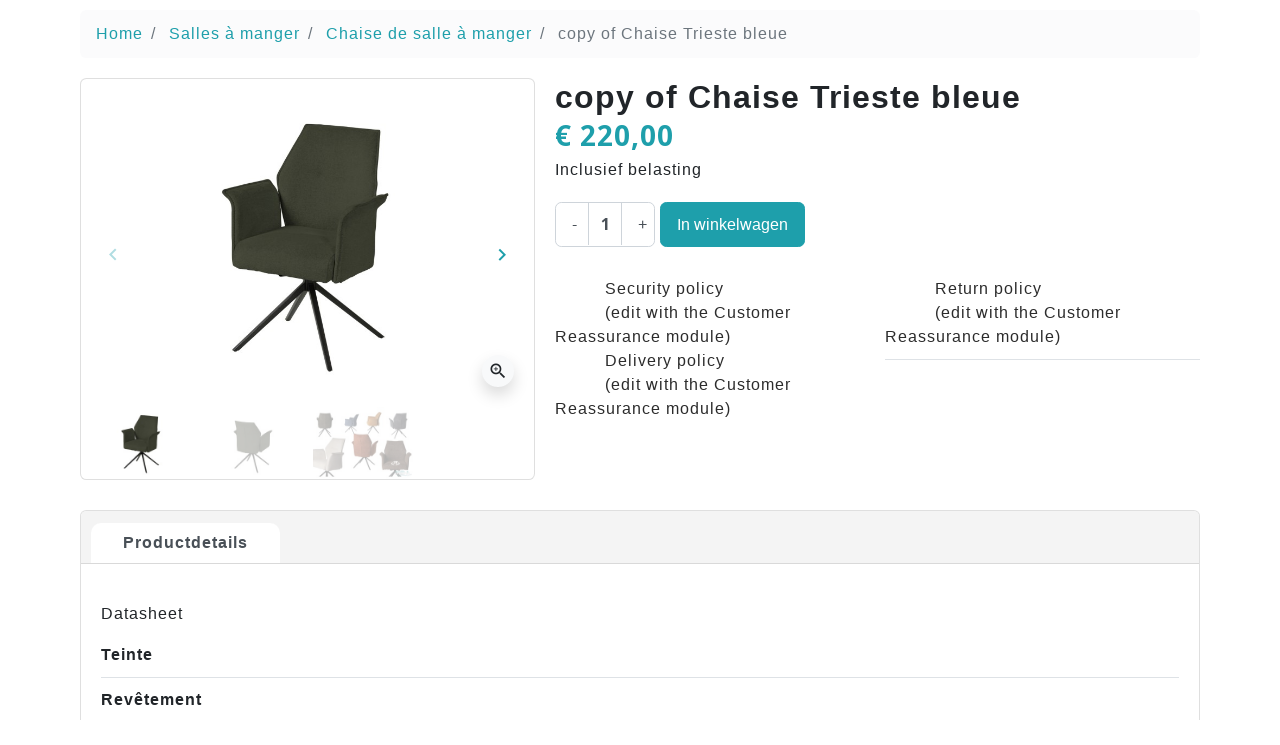

--- FILE ---
content_type: text/html; charset=utf-8
request_url: https://www.meublesmanil.be/nl/chaise-de-salle-a-manger/1630-chaise-trieste-bleue.html
body_size: 15055
content:
<!doctype html>
<html lang="nl-NL">

  <head>
    
      <link rel="preload" href="https://www.meublesmanil.be/8267-large_default/chaise-trieste-bleue.jpg" as="image">
  
      <meta property="product:pretax_price:amount" content="181.818182">
    <meta property="product:pretax_price:currency" content="EUR">
    <meta property="product:price:amount" content="220">
    <meta property="product:price:currency" content="EUR">
    
      
  <meta charset="utf-8">


  <meta http-equiv="x-ua-compatible" content="ie=edge">



  <title>copy of Chaise Trieste bleue</title>
  
    
  
  <meta name="description" content="">
  <meta name="keywords" content="">
        <link rel="canonical" href="https://www.meublesmanil.be/nl/chaise-de-salle-a-manger/1630-chaise-trieste-bleue.html">
    
          <link rel="alternate" href="https://www.meublesmanil.be/fr/chaise-de-salle-a-manger/1630-chaise-trieste-verte.html" hreflang="fr">
          <link rel="alternate" href="https://www.meublesmanil.be/nl/chaise-de-salle-a-manger/1630-chaise-trieste-bleue.html" hreflang="be-nl">
      

  
    
  



  <meta name="viewport" content="width=device-width, initial-scale=1">



  <link rel="icon" type="image/vnd.microsoft.icon" href="https://www.meublesmanil.be/img/favicon.ico?1664785660">
  <link rel="shortcut icon" type="image/x-icon" href="https://www.meublesmanil.be/img/favicon.ico?1664785660">



      <link rel="preload" as="image" href="https://www.meublesmanil.be/img/logo-1661353800.jpg">
    
  
  <link
      rel="preload"
      href="https://www.meublesmanil.be/themes/starter/assets/fonts/5cb5c8f08bb4e6cb64c3b5b6115bf498.woff2"
      as="font"
      crossorigin
    ><link
      rel="preload"
      href="https://www.meublesmanil.be/themes/starter/assets/fonts/0b45721325446d537b545d6224819ad4.woff2"
      as="font"
      crossorigin
    ><link
      rel="preload"
      href="https://www.meublesmanil.be/themes/starter/assets/fonts/998c240e2a27f53b45db1c3b81080170.woff2"
      as="font"
      crossorigin
    ><link
      rel="preload"
      href="https://www.meublesmanil.be/themes/starter/assets/fonts/1d1ef7788f0ff084b8811576cb59df57.woff2"
      as="font"
      crossorigin
    ><link
      rel="preload"
      href="https://www.meublesmanil.be/themes/starter/assets/fonts/cff684e59ffb052d72cb8d5e49471553.woff2"
      as="font"
      crossorigin
    >




  




  	



  <script type="text/javascript">
        var hirEnableMailalert = false;
        var listDisplayAjaxUrl = "https:\/\/www.meublesmanil.be\/nl\/module\/is_themecore\/ajaxTheme";
        var prestashop = {"cart":{"products":[],"totals":{"total":{"type":"total","label":"Totaal","amount":0,"value":"\u20ac\u00a00,00"},"total_including_tax":{"type":"total","label":"Totaal (incl. btw)","amount":0,"value":"\u20ac\u00a00,00"},"total_excluding_tax":{"type":"total","label":"Totaal (excl. btw)","amount":0,"value":"\u20ac\u00a00,00"}},"subtotals":{"products":{"type":"products","label":"Subtotaal","amount":0,"value":"\u20ac\u00a00,00"},"discounts":null,"shipping":{"type":"shipping","label":"Verzending","amount":0,"value":""},"tax":null},"products_count":0,"summary_string":"0 artikelen","vouchers":{"allowed":1,"added":[]},"discounts":[],"minimalPurchase":0,"minimalPurchaseRequired":""},"currency":{"id":1,"name":"Euro","iso_code":"EUR","iso_code_num":"978","sign":"\u20ac"},"customer":{"lastname":null,"firstname":null,"email":null,"birthday":null,"newsletter":null,"newsletter_date_add":null,"optin":null,"website":null,"company":null,"siret":null,"ape":null,"is_logged":false,"gender":{"type":null,"name":null},"addresses":[]},"language":{"name":"Nederlands (Dutch)","iso_code":"nl","locale":"nl-NL","language_code":"be-nl","is_rtl":"0","date_format_lite":"d-m-Y","date_format_full":"d-m-Y H:i:s","id":3},"page":{"title":"","canonical":"https:\/\/www.meublesmanil.be\/nl\/chaise-de-salle-a-manger\/1630-chaise-trieste-bleue.html","meta":{"title":"copy of Chaise Trieste bleue","description":"","keywords":"","robots":"index"},"page_name":"product","body_classes":{"lang-nl":true,"lang-rtl":false,"country-BE":true,"currency-EUR":true,"layout-full-width":true,"page-product":true,"tax-display-enabled":true,"product-id-1630":true,"product-copy of Chaise Trieste bleue":true,"product-id-category-27":true,"product-id-manufacturer-0":true,"product-id-supplier-0":true,"product-available-for-order":true},"admin_notifications":[]},"shop":{"name":"Meubles Manil","logo":"https:\/\/www.meublesmanil.be\/img\/logo-1661353800.jpg","stores_icon":"https:\/\/www.meublesmanil.be\/img\/logo_stores.png","favicon":"https:\/\/www.meublesmanil.be\/img\/favicon.ico"},"urls":{"base_url":"https:\/\/www.meublesmanil.be\/","current_url":"https:\/\/www.meublesmanil.be\/nl\/chaise-de-salle-a-manger\/1630-chaise-trieste-bleue.html","shop_domain_url":"https:\/\/www.meublesmanil.be","img_ps_url":"https:\/\/www.meublesmanil.be\/img\/","img_cat_url":"https:\/\/www.meublesmanil.be\/img\/c\/","img_lang_url":"https:\/\/www.meublesmanil.be\/img\/l\/","img_prod_url":"https:\/\/www.meublesmanil.be\/img\/p\/","img_manu_url":"https:\/\/www.meublesmanil.be\/img\/m\/","img_sup_url":"https:\/\/www.meublesmanil.be\/img\/su\/","img_ship_url":"https:\/\/www.meublesmanil.be\/img\/s\/","img_store_url":"https:\/\/www.meublesmanil.be\/img\/st\/","img_col_url":"https:\/\/www.meublesmanil.be\/img\/co\/","img_url":"https:\/\/www.meublesmanil.be\/themes\/starter\/assets\/img\/","css_url":"https:\/\/www.meublesmanil.be\/themes\/starter\/assets\/css\/","js_url":"https:\/\/www.meublesmanil.be\/themes\/starter\/assets\/js\/","pic_url":"https:\/\/www.meublesmanil.be\/upload\/","pages":{"address":"https:\/\/www.meublesmanil.be\/nl\/adres","addresses":"https:\/\/www.meublesmanil.be\/nl\/adressen","authentication":"https:\/\/www.meublesmanil.be\/nl\/aanmelden","cart":"https:\/\/www.meublesmanil.be\/nl\/winkelmandje","category":"https:\/\/www.meublesmanil.be\/nl\/index.php?controller=category","cms":"https:\/\/www.meublesmanil.be\/nl\/index.php?controller=cms","contact":"https:\/\/www.meublesmanil.be\/nl\/contact-opnemen","discount":"https:\/\/www.meublesmanil.be\/nl\/korting","guest_tracking":"https:\/\/www.meublesmanil.be\/nl\/bestelling-volgen-als-gast","history":"https:\/\/www.meublesmanil.be\/nl\/besteloverzicht","identity":"https:\/\/www.meublesmanil.be\/nl\/identiteit","index":"https:\/\/www.meublesmanil.be\/nl\/","my_account":"https:\/\/www.meublesmanil.be\/nl\/mijn-account","order_confirmation":"https:\/\/www.meublesmanil.be\/nl\/order-bevestiging","order_detail":"https:\/\/www.meublesmanil.be\/nl\/index.php?controller=order-detail","order_follow":"https:\/\/www.meublesmanil.be\/nl\/bestelling-volgen","order":"https:\/\/www.meublesmanil.be\/nl\/bestelling","order_return":"https:\/\/www.meublesmanil.be\/nl\/index.php?controller=order-return","order_slip":"https:\/\/www.meublesmanil.be\/nl\/bestel-bon","pagenotfound":"https:\/\/www.meublesmanil.be\/nl\/pagina-niet-gevonden","password":"https:\/\/www.meublesmanil.be\/nl\/wachtwoord-opvragen","pdf_invoice":"https:\/\/www.meublesmanil.be\/nl\/index.php?controller=pdf-invoice","pdf_order_return":"https:\/\/www.meublesmanil.be\/nl\/index.php?controller=pdf-order-return","pdf_order_slip":"https:\/\/www.meublesmanil.be\/nl\/index.php?controller=pdf-order-slip","prices_drop":"https:\/\/www.meublesmanil.be\/nl\/aanbiedingen","product":"https:\/\/www.meublesmanil.be\/nl\/index.php?controller=product","search":"https:\/\/www.meublesmanil.be\/nl\/zoeken","sitemap":"https:\/\/www.meublesmanil.be\/nl\/sitemap","stores":"https:\/\/www.meublesmanil.be\/nl\/winkels","supplier":"https:\/\/www.meublesmanil.be\/nl\/leverancier","register":"https:\/\/www.meublesmanil.be\/nl\/aanmelden?create_account=1","order_login":"https:\/\/www.meublesmanil.be\/nl\/bestelling?login=1"},"alternative_langs":{"fr":"https:\/\/www.meublesmanil.be\/fr\/chaise-de-salle-a-manger\/1630-chaise-trieste-verte.html","be-nl":"https:\/\/www.meublesmanil.be\/nl\/chaise-de-salle-a-manger\/1630-chaise-trieste-bleue.html"},"theme_assets":"\/themes\/starter\/assets\/","actions":{"logout":"https:\/\/www.meublesmanil.be\/nl\/?mylogout="},"no_picture_image":{"bySize":{"small_default":{"url":"https:\/\/www.meublesmanil.be\/img\/p\/nl-default-small_default.jpg","width":98,"height":70},"cart_default":{"url":"https:\/\/www.meublesmanil.be\/img\/p\/nl-default-cart_default.jpg","width":125,"height":89},"home_default":{"url":"https:\/\/www.meublesmanil.be\/img\/p\/nl-default-home_default.jpg","width":250,"height":178},"medium_default":{"url":"https:\/\/www.meublesmanil.be\/img\/p\/nl-default-medium_default.jpg","width":452,"height":321},"large_default":{"url":"https:\/\/www.meublesmanil.be\/img\/p\/nl-default-large_default.jpg","width":800,"height":569}},"small":{"url":"https:\/\/www.meublesmanil.be\/img\/p\/nl-default-small_default.jpg","width":98,"height":70},"medium":{"url":"https:\/\/www.meublesmanil.be\/img\/p\/nl-default-home_default.jpg","width":250,"height":178},"large":{"url":"https:\/\/www.meublesmanil.be\/img\/p\/nl-default-large_default.jpg","width":800,"height":569},"legend":""}},"configuration":{"display_taxes_label":true,"display_prices_tax_incl":true,"is_catalog":false,"show_prices":true,"opt_in":{"partner":false},"quantity_discount":{"type":"discount","label":"Eenheidskorting"},"voucher_enabled":1,"return_enabled":1},"field_required":[],"breadcrumb":{"links":[{"title":"Home","url":"https:\/\/www.meublesmanil.be\/nl\/"},{"title":"Salles \u00e0 manger","url":"https:\/\/www.meublesmanil.be\/nl\/14-salles-a-manger"},{"title":"Chaise de salle \u00e0 manger","url":"https:\/\/www.meublesmanil.be\/nl\/27-chaise-de-salle-a-manger"},{"title":"copy of Chaise Trieste bleue","url":"https:\/\/www.meublesmanil.be\/nl\/chaise-de-salle-a-manger\/1630-chaise-trieste-bleue.html"}],"count":4},"link":{"protocol_link":"https:\/\/","protocol_content":"https:\/\/"},"time":1769261528,"static_token":"2d962dd476ab0a21aed28a9a699fc751","token":"7d6d3470438ef9d63ab44a6b57617c11","debug":false};
        var prestashopFacebookAjaxController = "https:\/\/www.meublesmanil.be\/nl\/module\/ps_facebook\/Ajax";
        var psemailsubscription_subscription = "https:\/\/www.meublesmanil.be\/nl\/module\/ps_emailsubscription\/subscription";
        var psr_icon_color = "#1E9FAB";
        var recaptcha_position_contact_us = "";
        var recaptcha_position_login = "";
        var recaptcha_position_mailalert = "";
        var recaptcha_position_newsletter = "";
        var recaptcha_position_password = "";
        var recaptcha_position_productcomment = "";
        var recaptcha_position_registration = "";
      </script>
		<link rel="stylesheet" href="https://www.meublesmanil.be/modules/wizardai/views/css/wizardai.elementor.css" media="all">
		<link rel="stylesheet" href="https://www.meublesmanil.be/themes/starter/assets/cache/theme-8b0090207.css" media="all">
	
	


        <link rel="preload" href="/modules/creativeelements/views/lib/ceicons/fonts/ceicons.woff2?fj664s"
            as="font" type="font/woff2" crossorigin>
                <link rel="preload" href="/modules/creativeelements/views/lib/font-awesome/fonts/fontawesome-webfont.woff2?v=4.7.0"
            as="font" type="font/woff2" crossorigin>
        <!--CE-JS-->


      <script>
    window.dataLayer = window.dataLayer || [];

    function gtag() {
        dataLayer.push(arguments);
    }

            gtag('consent', 'default', {
                            'functionality_storage' : 'granted',
                            'ad_storage' : 'denied',
                            'ad_storage' : 'denied',
                            'ad_storage' : 'denied',
                        'wait_for_update' : 1000,
        });
    
    gtag('set', 'url_passthrough', false);
    gtag('set', 'ads_data_redaction', true);
</script>
 
<script type="text/javascript">
    var lgcookieslaw_reload = 0;
    var lgcookieslaw_block_navigation = 0;
    var lgcookieslaw_banner_position = 2;
    var lgcookieslaw_show_fixed_button = 1;
    var lgcookieslaw_saved_preferences = 0;
    var lgcookieslaw_save_user_consent = 1;
    var lgcookieslaw_banner_url_ajax_controller = "https://www.meublesmanil.be/nl/module/lgcookieslaw/ajax";     var lgcookieslaw_cookie_values = null;     var lgcookieslaw_ajax_calls_token = "b8297271ddd115be83e5ccb707920724";
    var lgcookieslaw_reject_cookies_when_closing_banner = 0;
    var lgcookieslaw_consent_mode = 1;
</script>

<meta name="google-site-verification" content="cl0JJ8-3CIxfqAa2SZGjFn0XicrV4djQmSjFwnw37L4" />
<script type="text/javascript">
	(window.gaDevIds=window.gaDevIds||[]).push('d6YPbH');
	(function(i,s,o,g,r,a,m){i['GoogleAnalyticsObject']=r;i[r]=i[r]||function(){
	(i[r].q=i[r].q||[]).push(arguments)},i[r].l=1*new Date();a=s.createElement(o),
	m=s.getElementsByTagName(o)[0];a.async=1;a.src=g;m.parentNode.insertBefore(a,m)
	})(window,document,'script','https://www.google-analytics.com/analytics.js','ga');

            ga('create', '     window.dataLayer = window.dataLayer || [];   function gtag(){dataLayer.push(arguments);}   gtag(&amp;#039;js&amp;#039;, new Date());    gtag(&amp;#039;config&amp;#039;, &amp;#039;G-JKZ7VLMP0Z&amp;#039;); ', 'auto');
                        ga('send', 'pageview');
    
    ga('require', 'ec');
</script>

  
    <!-- Google Tag Manager -->
    <script>(function(w,d,s,l,i){w[l]=w[l]||[];w[l].push({'gtm.start':
    new Date().getTime(),event:'gtm.js'});var f=d.getElementsByTagName(s)[0],
    j=d.createElement(s),dl=l!='dataLayer'?'&l='+l:'';j.async=true;j.src=
    'https://www.googletagmanager.com/gtm.js?id='+i+dl;f.parentNode.insertBefore(j,f);
    })(window,document,'script','dataLayer','GTM-MJ65678');</script>
    <!-- End Google Tag Manager -->
    
<script type="text/javascript">
    
        var psv = 1.7;
        var hiRecaptchaSiteKey = '6LeBx20hAAAAAPewBwwnP3qW8fMzMdsOSntDLi8T';
        var hirecaptchaContact = '1';
        var hirEnableContactPageCaptcha = '';
        var hirEnableAuthPageCaptcha = '';
        var hirEnableNewsletter = '';
        var hirEnableLogin = '';
        var hirEnablePassword = '';
        var hirEnableMailalert = '';
        var hirEnableProductcomment = '';
        var hirecaptchaSize = 'normal';
        var hirecaptchaTheme = 'light';
        var hirVersion = 2;
        var hi_recaptcha_Controller = 'https://www.meublesmanil.be/nl/module/hirecaptcha/validate';
        var hi_recaptcha_verification_controller = 'https://www.meublesmanil.be/nl/module/hirecaptcha/verification';
        var hi_recaptcha_secure_key = 'c2b0038914b506a4ff8f3877b65c2db8';
    
</script>

    <script src="https://www.google.com/recaptcha/api.js?onload=hirecaptchaOnloadCallback&render=explicit&hl=nl"
            async defer>
    </script>
<script type="text/javascript">
    
        var contactWidget;
        var authWidget;
        var newsletterWidget;
        var loginWidget;
        var passwordWidget;
        var mailalertWidget;
        var productcommentWidget;
        var hiRecaptchaOnSubmitContact = function(token) {
            if(hirecaptchaSize == 'invisible') {
                if(psv >= 1.7) {
                    $('.contact-form form').submit();
                } else {
                    $('.contact-form-box').submit();
                }
            }
        };
        var hiRecaptchaOnSubmitAuth = function(token) {
            if(hirecaptchaSize == 'invisible') {
                if(psv >= 1.7){
                    document.getElementById('customer-form').submit();
                } else {
                    document.getElementById('account-creation_form').submit();
                }
            }
        };
        var hiRecaptchaOnSubmitNewsletter = function(token) {
            if(hirecaptchaSize == 'invisible') {
                if(psv >= 1.7) {
                    $('.block_newsletter form').submit();
                } else {
                    $('#newsletter_block_left form').submit();
                }
            }
        };
        var hiRecaptchaOnSubmitLogin = function(token) {
            if(hirecaptchaSize == 'invisible') {
                if(psv >= 1.7) {
                    $('#login-form').submit();
                } else {
                    $('#login_form').submit();
                }
            }
        };
        var hiRecaptchaOnSubmitPassword = function(token) {
            if(hirecaptchaSize == 'invisible') {
                if(psv >= 1.7) {
                    $('.forgotten-password input[type="submit"]').click();
                } else {
                    $('#form_forgotpassword').submit();
                }
            }
        };
        var hirecaptchaOnloadCallback = function() {
            if(hirEnableContactPageCaptcha) {
                var contactCaptchaCounter = 0;
                var contactCaptchaInterval = setInterval(function() {
                    contactCaptchaCounter++;
                    if ($('#hi_recaptcha_contact').length > 0) {
                        clearInterval(contactCaptchaInterval);

                        contactWidget = grecaptcha.render('hi_recaptcha_contact', {
                            sitekey: hiRecaptchaSiteKey,
                            theme: hirecaptchaTheme,
                            size: hirecaptchaSize,
                            callback: hiRecaptchaOnSubmitContact,
                            badge: recaptcha_position_contact_us
                        });
                    } else if (contactCaptchaCounter >= 20) {
                        // stop the loop after 20 attempts
                        clearInterval(contactCaptchaInterval);
                    }
                }, 200);
            }
            if (hirEnableAuthPageCaptcha && psv >= 1.7) {
                var authCaptchaCounter = 0;
                var authCaptchaInterval = setInterval(function() {
                    authCaptchaCounter++;
                    if ($('#hi_recaptcha_auth').length > 0) {
                        clearInterval(authCaptchaInterval);

                        authWidget = grecaptcha.render('hi_recaptcha_auth', {
                            sitekey: hiRecaptchaSiteKey,
                            theme: hirecaptchaTheme,
                            size: hirecaptchaSize,
                            callback: hiRecaptchaOnSubmitAuth,
                            badge: recaptcha_position_registration
                        });
                    } else if (authCaptchaInterval >= 20) {
                        // stop the loop after 20 attempts
                        clearInterval(authCaptchaInterval);
                    }
                }, 200);
            }
            if (hirEnableNewsletter) {
                var newsletterCaptchaCounter = 0;
                var newsletterCaptchaInterval = setInterval(function() {
                    newsletterCaptchaCounter++;

                    if ($('#hi_recaptcha_newsletter').length > 0) {
                        clearInterval(newsletterCaptchaInterval);

                        newsletterWidget = grecaptcha.render('hi_recaptcha_newsletter', {
                            sitekey: hiRecaptchaSiteKey,
                            theme: hirecaptchaTheme,
                            size: hirecaptchaSize,
                            callback: hiRecaptchaOnSubmitNewsletter,
                            badge: recaptcha_position_newsletter
                        });
                    } else if (newsletterCaptchaCounter >= 20) {
                        clearInterval(newsletterCaptchaInterval);
                    }
                }, 200);
            }
            if (hirEnableLogin) {
                var loginCaptchaCounter = 0;
                var loginCaptchaInterval = setInterval(function() {
                    loginCaptchaCounter++;

                    if ($('#authentication #hi_recaptcha_login').length > 0) {
                        clearInterval(loginCaptchaInterval);

                        loginWidget = grecaptcha.render('hi_recaptcha_login', {
                            sitekey: hiRecaptchaSiteKey,
                            theme: hirecaptchaTheme,
                            size: hirecaptchaSize,
                            callback: hiRecaptchaOnSubmitLogin,
                            badge: recaptcha_position_login
                        });
                    } else if (loginCaptchaCounter >= 20) {
                        clearInterval(loginCaptchaInterval);
                    }
                }, 200);
            }
            if (hirEnablePassword) {
                var passwordCaptchaCounter = 0;
                var passwordCaptchaInterval = setInterval(function() {
                    passwordCaptchaCounter++;

                    if ($('#password #hi_recaptcha_password').length > 0) {
                        clearInterval(passwordCaptchaInterval);

                        passwordWidget = grecaptcha.render('hi_recaptcha_password', {
                            sitekey: hiRecaptchaSiteKey,
                            theme: hirecaptchaTheme,
                            size: hirecaptchaSize,
                            callback: hiRecaptchaOnSubmitPassword,
                            badge: recaptcha_position_password
                        });
                    } else if (passwordCaptchaCounter >= 20) {
                        clearInterval(passwordCaptchaInterval);
                    }
                }, 200);
                
            }
            if (hirEnableMailalert) {
                var mailalertCaptchaCounter = 0;
                var mailalertCaptchaInterval = setInterval(function() {
                    mailalertCaptchaCounter++;

                    if ($('.js-mailalert').length > 0 || $('#mailalert_link').length > 0) {
                        clearInterval(mailalertCaptchaInterval);

                        if (hirVersion == 2 && hirecaptchaSize == 'invisible') {
                            mailalertWidget = grecaptcha.render('hi_recaptcha_mailalert', {
                                sitekey: hiRecaptchaSiteKey,
                                theme: hirecaptchaTheme,
                                size: hirecaptchaSize,
                                callback: validateMailAlertForm,
                                badge: recaptcha_position_mailalert
                            });
                        } else {
                            mailalertWidget = grecaptcha.render('hi_recaptcha_mailalert', {
                                sitekey: hiRecaptchaSiteKey,
                                theme: hirecaptchaTheme,
                                size: hirecaptchaSize,
                                badge: recaptcha_position_mailalert
                            });
                        }
                    } else if (mailalertCaptchaCounter >= 20) {
                        clearInterval(mailalertCaptchaInterval);
                    }
                }, 200);
            }
            if (hirEnableProductcomment) {
                var commentCaptchaCounter = 0;
                var commentCaptchaInterval = setInterval(function() {
                    commentCaptchaCounter++;

                    if ($('#post-product-comment-form').length > 0 || $('#id_new_comment_form').length > 0) {
                        clearInterval(commentCaptchaInterval);

                        if (hirVersion == 2 && hirecaptchaSize == 'invisible') {
                            productcommentWidget = grecaptcha.render('hi_recaptcha_productcomment', {
                                sitekey: hiRecaptchaSiteKey,
                                theme: hirecaptchaTheme,
                                size: hirecaptchaSize,
                                callback: validateProductcommentForm,
                                badge: recaptcha_position_productcomment
                            });
                        } else {
                            productcommentWidget = grecaptcha.render('hi_recaptcha_productcomment', {
                                sitekey: hiRecaptchaSiteKey,
                                theme: hirecaptchaTheme,
                                size: hirecaptchaSize,
                                badge: recaptcha_position_productcomment
                            });
                        }
                    } else if (commentCaptchaCounter >= 20) {
                        clearInterval(commentCaptchaInterval);
                    }
                }, 200);
            }
        };

        var hirecaptchaOnloadCallback3 = function() {
            if(hirEnableContactPageCaptcha) {
                var contactCaptchaCounter = 0;
                var contactCaptchaInterval = setInterval(function() {
                    contactCaptchaCounter++;

                    if ($('#hi_recaptcha_contact').length > 0) {
                        clearInterval(contactCaptchaInterval);

                        contactWidget = grecaptcha.render('hi_recaptcha_contact', {
                            sitekey: hiRecaptchaSiteKey,
                            theme: hirecaptchaTheme,
                            size: 'invisible',
                            callback: hiRecaptchaOnSubmitContact,
                            badge: recaptcha_position_contact_us
                        });
                    } else if (contactCaptchaCounter >= 20) {
                        clearInterval(contactCaptchaInterval);
                    }
                }, 200);
            }
            if (hirEnableAuthPageCaptcha && psv >= 1.7) {
                var authCaptchaCounter = 0;
                var authCaptchaInterval = setInterval(function() {
                    authCaptchaCounter++;

                    if ($('#hi_recaptcha_auth').length > 0) {
                        clearInterval(authCaptchaInterval);

                        authWidget = grecaptcha.render('hi_recaptcha_auth', {
                            sitekey: hiRecaptchaSiteKey,
                            theme: hirecaptchaTheme,
                            size: 'invisible',
                            badge: recaptcha_position_registration
                        });
                    } else if (authCaptchaCounter >= 20) {
                        clearInterval(authCaptchaInterval);
                    }
                }, 200);
            }
            if (hirEnableNewsletter) {
                var newsletterCaptchaCounter = 0;
                var newsletterCaptchaInterval = setInterval(function() {
                    newsletterCaptchaCounter++;

                    if ($('#hi_recaptcha_newsletter').length > 0) {
                        clearInterval(newsletterCaptchaInterval);

                        newsletterWidget = grecaptcha.render('hi_recaptcha_newsletter', {
                            sitekey: hiRecaptchaSiteKey,
                            theme: hirecaptchaTheme,
                            size: 'invisible',
                            badge: recaptcha_position_newsletter
                        });
                    } else if (newsletterCaptchaCounter >= 20) {
                        clearInterval(newsletterCaptchaInterval);
                    }
                }, 200);
            }
            if (hirEnableLogin) {
                var loginCaptchaCounter = 0;
                var loginCaptchaInterval = setInterval(function() {
                    loginCaptchaCounter++;

                    if ($('#authentication #hi_recaptcha_login').length > 0) {
                        clearInterval(loginCaptchaInterval);

                        loginWidget = grecaptcha.render('hi_recaptcha_login', {
                            sitekey: hiRecaptchaSiteKey,
                            theme: hirecaptchaTheme,
                            size: 'invisible',
                            badge: recaptcha_position_login
                        });
                    } else if (loginCaptchaCounter >= 20) {
                        clearInterval(loginCaptchaInterval);
                    }
                }, 200);
            }
            if (hirEnablePassword) {
                var passwordCaptchaCounter = 0;
                var passwordCaptchaInterval = setInterval(function() {
                    passwordCaptchaCounter++;

                    if ($('#password #hi_recaptcha_password').length > 0) {
                        clearInterval(passwordCaptchaInterval);

                        passwordWidget = grecaptcha.render('hi_recaptcha_password', {
                            sitekey: hiRecaptchaSiteKey,
                            theme: hirecaptchaTheme,
                            size: 'invisible',
                            badge: recaptcha_position_password
                        });
                    } else if (passwordCaptchaCounter >= 20) {
                        clearInterval(passwordCaptchaInterval);
                    }
                }, 200);
            }
            if (hirEnableMailalert) {
                var mailalertCaptchaCounter = 0;
                var mailalertCaptchaInterval = setInterval(function() {
                    mailalertCaptchaCounter++;

                    if ($('.js-mailalert').length > 0 || $('#mailalert_link').length > 0) {
                        clearInterval(mailalertCaptchaInterval);

                        mailalertWidget = grecaptcha.render('hi_recaptcha_mailalert', {
                            sitekey: hiRecaptchaSiteKey,
                            theme: hirecaptchaTheme,
                            size: 'invisible',
                            badge: recaptcha_position_mailalert
                        });
                    } else if (mailalertCaptchaCounter >= 20) {
                        clearInterval(mailalertCaptchaInterval);
                    }
                }, 200);
            }
            if (hirEnableProductcomment) {
                var commentCaptchaCounter = 0;
                var commentCaptchaInterval = setInterval(function() {
                    commentCaptchaCounter++;

                    if ($('#post-product-comment-form').length > 0 || $('#id_new_comment_form').length > 0) {
                        clearInterval(mailalertCaptchaInterval);

                        productcommentWidget = grecaptcha.render('hi_recaptcha_productcomment', {
                            sitekey: hiRecaptchaSiteKey,
                            theme: hirecaptchaTheme,
                            size: 'invisible',
                            badge: recaptcha_position_productcomment
                        });
                    } else if (commentCaptchaCounter >= 200) {
                        clearInterval(commentCaptchaInterval);
                    }
                }, 200);
            }
        };
    
</script>
<style>.ets_mm_megamenu .mm_menus_li .h4,
.ets_mm_megamenu .mm_menus_li .h5,
.ets_mm_megamenu .mm_menus_li .h6,
.ets_mm_megamenu .mm_menus_li .h1,
.ets_mm_megamenu .mm_menus_li .h2,
.ets_mm_megamenu .mm_menus_li .h3,
.ets_mm_megamenu .mm_menus_li .h4 *:not(i),
.ets_mm_megamenu .mm_menus_li .h5 *:not(i),
.ets_mm_megamenu .mm_menus_li .h6 *:not(i),
.ets_mm_megamenu .mm_menus_li .h1 *:not(i),
.ets_mm_megamenu .mm_menus_li .h2 *:not(i),
.ets_mm_megamenu .mm_menus_li .h3 *:not(i),
.ets_mm_megamenu .mm_menus_li > a{
    font-family: inherit;
}
.ets_mm_megamenu *:not(.fa):not(i){
    font-family: inherit;
}

.ets_mm_block *{
    font-size: 14px;
}    

@media (min-width: 768px){
/*layout 1*/
    .ets_mm_megamenu.layout_layout1{
        background: ;
    }
    .layout_layout1 .ets_mm_megamenu_content{
      background: linear-gradient(#FFFFFF, #F2F2F2) repeat scroll 0 0 rgba(0, 0, 0, 0);
      background: -webkit-linear-gradient(#FFFFFF, #F2F2F2) repeat scroll 0 0 rgba(0, 0, 0, 0);
      background: -o-linear-gradient(#FFFFFF, #F2F2F2) repeat scroll 0 0 rgba(0, 0, 0, 0);
    }
    .ets_mm_megamenu.layout_layout1:not(.ybc_vertical_menu) .mm_menus_ul{
         background: ;
    }

    #header .layout_layout1:not(.ybc_vertical_menu) .mm_menus_li > a,
    .layout_layout1 .ybc-menu-vertical-button,
    .layout_layout1 .mm_extra_item *{
        color: #484848
    }
    .layout_layout1 .ybc-menu-vertical-button .ybc-menu-button-toggle_icon_default .icon-bar{
        background-color: #484848
    }
    .layout_layout1 .mm_menus_li:hover > a, 
    .layout_layout1 .mm_menus_li.active > a,
    #header .layout_layout1 .mm_menus_li:hover > a,
    #header .layout_layout1 .mm_menus_li.menu_hover > a,
    .layout_layout1:hover .ybc-menu-vertical-button,
    .layout_layout1 .mm_extra_item button[type="submit"]:hover i,
    #header .layout_layout1 .mm_menus_li.active > a{
        color: #ec4249;
    }
    
    .layout_layout1:not(.ybc_vertical_menu) .mm_menus_li > a:before,
    .layout_layout1.ybc_vertical_menu:hover .ybc-menu-vertical-button:before,
    .layout_layout1:hover .ybc-menu-vertical-button .ybc-menu-button-toggle_icon_default .icon-bar,
    .ybc-menu-vertical-button.layout_layout1:hover{background-color: #ec4249;}
    
    .layout_layout1:not(.ybc_vertical_menu) .mm_menus_li:hover > a,
    .layout_layout1:not(.ybc_vertical_menu) .mm_menus_li.menu_hover > a,
    .ets_mm_megamenu.layout_layout1.ybc_vertical_menu:hover,
    #header .layout_layout1:not(.ybc_vertical_menu) .mm_menus_li:hover > a,
    #header .layout_layout1:not(.ybc_vertical_menu) .mm_menus_li.menu_hover > a,
    .ets_mm_megamenu.layout_layout1.ybc_vertical_menu:hover{
        background: #ffffff;
    }
    
    .layout_layout1.ets_mm_megamenu .mm_columns_ul,
    .layout_layout1.ybc_vertical_menu .mm_menus_ul{
        background-color: #ffffff;
    }
    #header .layout_layout1 .ets_mm_block_content a,
    #header .layout_layout1 .ets_mm_block_content p,
    .layout_layout1.ybc_vertical_menu .mm_menus_li > a,
    #header .layout_layout1.ybc_vertical_menu .mm_menus_li > a{
        color: #414141;
    }
    
    .layout_layout1 .mm_columns_ul .h1,
    .layout_layout1 .mm_columns_ul .h2,
    .layout_layout1 .mm_columns_ul .h3,
    .layout_layout1 .mm_columns_ul .h4,
    .layout_layout1 .mm_columns_ul .h5,
    .layout_layout1 .mm_columns_ul .h6,
    .layout_layout1 .mm_columns_ul .ets_mm_block > .h1 a,
    .layout_layout1 .mm_columns_ul .ets_mm_block > .h2 a,
    .layout_layout1 .mm_columns_ul .ets_mm_block > .h3 a,
    .layout_layout1 .mm_columns_ul .ets_mm_block > .h4 a,
    .layout_layout1 .mm_columns_ul .ets_mm_block > .h5 a,
    .layout_layout1 .mm_columns_ul .ets_mm_block > .h6 a,
    #header .layout_layout1 .mm_columns_ul .ets_mm_block > .h1 a,
    #header .layout_layout1 .mm_columns_ul .ets_mm_block > .h2 a,
    #header .layout_layout1 .mm_columns_ul .ets_mm_block > .h3 a,
    #header .layout_layout1 .mm_columns_ul .ets_mm_block > .h4 a,
    #header .layout_layout1 .mm_columns_ul .ets_mm_block > .h5 a,
    #header .layout_layout1 .mm_columns_ul .ets_mm_block > .h6 a,
    .layout_layout1 .mm_columns_ul .h1,
    .layout_layout1 .mm_columns_ul .h2,
    .layout_layout1 .mm_columns_ul .h3,
    .layout_layout1 .mm_columns_ul .h4,
    .layout_layout1 .mm_columns_ul .h5,
    .layout_layout1 .mm_columns_ul .h6{
        color: #414141;
    }.
    
    
    .layout_layout1 li:hover > a,
    .layout_layout1 li > a:hover,
    .layout_layout1 .mm_tabs_li.open .mm_tab_toggle_title,
    .layout_layout1 .mm_tabs_li.open .mm_tab_toggle_title a,
    .layout_layout1 .mm_tabs_li:hover .mm_tab_toggle_title,
    .layout_layout1 .mm_tabs_li:hover .mm_tab_toggle_title a,
    #header .layout_layout1 .mm_tabs_li.open .mm_tab_toggle_title,
    #header .layout_layout1 .mm_tabs_li.open .mm_tab_toggle_title a,
    #header .layout_layout1 .mm_tabs_li:hover .mm_tab_toggle_title,
    #header .layout_layout1 .mm_tabs_li:hover .mm_tab_toggle_title a,
    .layout_layout1.ybc_vertical_menu .mm_menus_li > a,
    #header .layout_layout1 li:hover > a,
    .layout_layout1.ybc_vertical_menu .mm_menus_li:hover > a,
    #header .layout_layout1.ybc_vertical_menu .mm_menus_li:hover > a,
    #header .layout_layout1 .mm_columns_ul .mm_block_type_product .product-title > a:hover,
    #header .layout_layout1 li > a:hover{color: #ec4249;}
    
    
/*end layout 1*/
    
    
    /*layout 2*/
    .ets_mm_megamenu.layout_layout2{
        background-color: #3cabdb;
    }
    
    #header .layout_layout2:not(.ybc_vertical_menu) .mm_menus_li > a,
    .layout_layout2 .ybc-menu-vertical-button,
    .layout_layout2 .mm_extra_item *{
        color: #ffffff
    }
    .layout_layout2 .ybc-menu-vertical-button .ybc-menu-button-toggle_icon_default .icon-bar{
        background-color: #ffffff
    }
    .layout_layout2:not(.ybc_vertical_menu) .mm_menus_li:hover > a, 
    .layout_layout2:not(.ybc_vertical_menu) .mm_menus_li.active > a,
    #header .layout_layout2:not(.ybc_vertical_menu) .mm_menus_li:hover > a,
    .layout_layout2:hover .ybc-menu-vertical-button,
    .layout_layout2 .mm_extra_item button[type="submit"]:hover i,
    #header .layout_layout2:not(.ybc_vertical_menu) .mm_menus_li.active > a{color: #ffffff;}
    
    .layout_layout2:hover .ybc-menu-vertical-button .ybc-menu-button-toggle_icon_default .icon-bar{
        background-color: #ffffff;
    }
    .layout_layout2:not(.ybc_vertical_menu) .mm_menus_li:hover > a,
    #header .layout_layout2:not(.ybc_vertical_menu) .mm_menus_li:hover > a,
    .ets_mm_megamenu.layout_layout2.ybc_vertical_menu:hover{
        background-color: #00b8c4;
    }
    
    .layout_layout2.ets_mm_megamenu .mm_columns_ul,
    .layout_layout2.ybc_vertical_menu .mm_menus_ul{
        background-color: #ffffff;
    }
    #header .layout_layout2 .ets_mm_block_content a,
    .layout_layout2.ybc_vertical_menu .mm_menus_li > a,
    #header .layout_layout2.ybc_vertical_menu .mm_menus_li > a,
    #header .layout_layout2 .ets_mm_block_content p{
        color: #666666;
    }
    
    .layout_layout2 .mm_columns_ul .h1,
    .layout_layout2 .mm_columns_ul .h2,
    .layout_layout2 .mm_columns_ul .h3,
    .layout_layout2 .mm_columns_ul .h4,
    .layout_layout2 .mm_columns_ul .h5,
    .layout_layout2 .mm_columns_ul .h6,
    .layout_layout2 .mm_columns_ul .ets_mm_block > .h1 a,
    .layout_layout2 .mm_columns_ul .ets_mm_block > .h2 a,
    .layout_layout2 .mm_columns_ul .ets_mm_block > .h3 a,
    .layout_layout2 .mm_columns_ul .ets_mm_block > .h4 a,
    .layout_layout2 .mm_columns_ul .ets_mm_block > .h5 a,
    .layout_layout2 .mm_columns_ul .ets_mm_block > .h6 a,
    #header .layout_layout2 .mm_columns_ul .ets_mm_block > .h1 a,
    #header .layout_layout2 .mm_columns_ul .ets_mm_block > .h2 a,
    #header .layout_layout2 .mm_columns_ul .ets_mm_block > .h3 a,
    #header .layout_layout2 .mm_columns_ul .ets_mm_block > .h4 a,
    #header .layout_layout2 .mm_columns_ul .ets_mm_block > .h5 a,
    #header .layout_layout2 .mm_columns_ul .ets_mm_block > .h6 a,
    .layout_layout2 .mm_columns_ul .h1,
    .layout_layout2 .mm_columns_ul .h2,
    .layout_layout2 .mm_columns_ul .h3,
    .layout_layout2 .mm_columns_ul .h4,
    .layout_layout2 .mm_columns_ul .h5,
    .layout_layout2 .mm_columns_ul .h6{
        color: #414141;
    }
    
    
    .layout_layout2 li:hover > a,
    .layout_layout2 li > a:hover,
    .layout_layout2 .mm_tabs_li.open .mm_tab_toggle_title,
    .layout_layout2 .mm_tabs_li.open .mm_tab_toggle_title a,
    .layout_layout2 .mm_tabs_li:hover .mm_tab_toggle_title,
    .layout_layout2 .mm_tabs_li:hover .mm_tab_toggle_title a,
    #header .layout_layout2 .mm_tabs_li.open .mm_tab_toggle_title,
    #header .layout_layout2 .mm_tabs_li.open .mm_tab_toggle_title a,
    #header .layout_layout2 .mm_tabs_li:hover .mm_tab_toggle_title,
    #header .layout_layout2 .mm_tabs_li:hover .mm_tab_toggle_title a,
    #header .layout_layout2 li:hover > a,
    .layout_layout2.ybc_vertical_menu .mm_menus_li > a,
    .layout_layout2.ybc_vertical_menu .mm_menus_li:hover > a,
    #header .layout_layout2.ybc_vertical_menu .mm_menus_li:hover > a,
    #header .layout_layout2 .mm_columns_ul .mm_block_type_product .product-title > a:hover,
    #header .layout_layout2 li > a:hover{color: #fc4444;}
    
    
    
    /*layout 3*/
    .ets_mm_megamenu.layout_layout3,
    .layout_layout3 .mm_tab_li_content{
        background-color: #333333;
        
    }
    #header .layout_layout3:not(.ybc_vertical_menu) .mm_menus_li > a,
    .layout_layout3 .ybc-menu-vertical-button,
    .layout_layout3 .mm_extra_item *{
        color: #ffffff
    }
    .layout_layout3 .ybc-menu-vertical-button .ybc-menu-button-toggle_icon_default .icon-bar{
        background-color: #ffffff
    }
    .layout_layout3 .mm_menus_li:hover > a, 
    .layout_layout3 .mm_menus_li.active > a,
    .layout_layout3 .mm_extra_item button[type="submit"]:hover i,
    #header .layout_layout3 .mm_menus_li:hover > a,
    #header .layout_layout3 .mm_menus_li.active > a,
    .layout_layout3:hover .ybc-menu-vertical-button,
    .layout_layout3:hover .ybc-menu-vertical-button .ybc-menu-button-toggle_icon_default .icon-bar{
        color: #ffffff;
    }
    
    .layout_layout3:not(.ybc_vertical_menu) .mm_menus_li:hover > a,
    #header .layout_layout3:not(.ybc_vertical_menu) .mm_menus_li:hover > a,
    .ets_mm_megamenu.layout_layout3.ybc_vertical_menu:hover,
    .layout_layout3 .mm_tabs_li.open .mm_columns_contents_ul,
    .layout_layout3 .mm_tabs_li.open .mm_tab_li_content {
        background-color: #000000;
    }
    .layout_layout3 .mm_tabs_li.open.mm_tabs_has_content .mm_tab_li_content .mm_tab_name::before{
        border-right-color: #000000;
    }
    .layout_layout3.ets_mm_megamenu .mm_columns_ul,
    .ybc_vertical_menu.layout_layout3 .mm_menus_ul.ets_mn_submenu_full_height .mm_menus_li:hover a::before,
    .layout_layout3.ybc_vertical_menu .mm_menus_ul{
        background-color: #000000;
        border-color: #000000;
    }
    #header .layout_layout3 .ets_mm_block_content a,
    #header .layout_layout3 .ets_mm_block_content p,
    .layout_layout3.ybc_vertical_menu .mm_menus_li > a,
    #header .layout_layout3.ybc_vertical_menu .mm_menus_li > a{
        color: #dcdcdc;
    }
    
    .layout_layout3 .mm_columns_ul .h1,
    .layout_layout3 .mm_columns_ul .h2,
    .layout_layout3 .mm_columns_ul .h3,
    .layout_layout3 .mm_columns_ul .h4,
    .layout_layout3 .mm_columns_ul .h5,
    .layout_layout3 .mm_columns_ul .h6,
    .layout_layout3 .mm_columns_ul .ets_mm_block > .h1 a,
    .layout_layout3 .mm_columns_ul .ets_mm_block > .h2 a,
    .layout_layout3 .mm_columns_ul .ets_mm_block > .h3 a,
    .layout_layout3 .mm_columns_ul .ets_mm_block > .h4 a,
    .layout_layout3 .mm_columns_ul .ets_mm_block > .h5 a,
    .layout_layout3 .mm_columns_ul .ets_mm_block > .h6 a,
    #header .layout_layout3 .mm_columns_ul .ets_mm_block > .h1 a,
    #header .layout_layout3 .mm_columns_ul .ets_mm_block > .h2 a,
    #header .layout_layout3 .mm_columns_ul .ets_mm_block > .h3 a,
    #header .layout_layout3 .mm_columns_ul .ets_mm_block > .h4 a,
    #header .layout_layout3 .mm_columns_ul .ets_mm_block > .h5 a,
    #header .layout_layout3 .mm_columns_ul .ets_mm_block > .h6 a,
    .layout_layout3 .mm_columns_ul .h1,
    .layout_layout3 .mm_columns_ul .h2,
    .layout_layout3 .mm_columns_ul .h3,
    .layout_layout3.ybc_vertical_menu .mm_menus_li:hover > a,
    #header .layout_layout3.ybc_vertical_menu .mm_menus_li:hover > a,
    .layout_layout3 .mm_columns_ul .h4,
    .layout_layout3 .mm_columns_ul .h5,
    .layout_layout3 .mm_columns_ul .h6{
        color: #ec4249;
    }
    
    
    .layout_layout3 li:hover > a,
    .layout_layout3 li > a:hover,
    .layout_layout3 .mm_tabs_li.open .mm_tab_toggle_title,
    .layout_layout3 .mm_tabs_li.open .mm_tab_toggle_title a,
    .layout_layout3 .mm_tabs_li:hover .mm_tab_toggle_title,
    .layout_layout3 .mm_tabs_li:hover .mm_tab_toggle_title a,
    #header .layout_layout3 .mm_tabs_li.open .mm_tab_toggle_title,
    #header .layout_layout3 .mm_tabs_li.open .mm_tab_toggle_title a,
    #header .layout_layout3 .mm_tabs_li:hover .mm_tab_toggle_title,
    #header .layout_layout3 .mm_tabs_li:hover .mm_tab_toggle_title a,
    #header .layout_layout3 li:hover > a,
    #header .layout_layout3 .mm_columns_ul .mm_block_type_product .product-title > a:hover,
    #header .layout_layout3 li > a:hover,
    .layout_layout3.ybc_vertical_menu .mm_menus_li > a,
    .layout_layout3 .has-sub .ets_mm_categories li > a:hover,
    #header .layout_layout3 .has-sub .ets_mm_categories li > a:hover{color: #fc4444;}
    
    
    /*layout 4*/
    
    .ets_mm_megamenu.layout_layout4{
        background-color: #ffffff;
    }
    .ets_mm_megamenu.layout_layout4:not(.ybc_vertical_menu) .mm_menus_ul{
         background: #ffffff;
    }

    #header .layout_layout4:not(.ybc_vertical_menu) .mm_menus_li > a,
    .layout_layout4 .ybc-menu-vertical-button,
    .layout_layout4 .mm_extra_item *{
        color: #333333
    }
    .layout_layout4 .ybc-menu-vertical-button .ybc-menu-button-toggle_icon_default .icon-bar{
        background-color: #333333
    }
    
    .layout_layout4 .mm_menus_li:hover > a, 
    .layout_layout4 .mm_menus_li.active > a,
    #header .layout_layout4 .mm_menus_li:hover > a,
    .layout_layout4:hover .ybc-menu-vertical-button,
    #header .layout_layout4 .mm_menus_li.active > a{color: #ffffff;}
    
    .layout_layout4:hover .ybc-menu-vertical-button .ybc-menu-button-toggle_icon_default .icon-bar{
        background-color: #ffffff;
    }
    
    .layout_layout4:not(.ybc_vertical_menu) .mm_menus_li:hover > a,
    .layout_layout4:not(.ybc_vertical_menu) .mm_menus_li.active > a,
    .layout_layout4:not(.ybc_vertical_menu) .mm_menus_li:hover > span, 
    .layout_layout4:not(.ybc_vertical_menu) .mm_menus_li.active > span,
    #header .layout_layout4:not(.ybc_vertical_menu) .mm_menus_li:hover > a, 
    #header .layout_layout4:not(.ybc_vertical_menu) .mm_menus_li.active > a,
    .layout_layout4:not(.ybc_vertical_menu) .mm_menus_li:hover > a,
    #header .layout_layout4:not(.ybc_vertical_menu) .mm_menus_li:hover > a,
    .ets_mm_megamenu.layout_layout4.ybc_vertical_menu:hover,
    #header .layout_layout4 .mm_menus_li:hover > span, 
    #header .layout_layout4 .mm_menus_li.active > span{
        background-color: #ec4249;
    }
    .layout_layout4 .ets_mm_megamenu_content {
      border-bottom-color: #ec4249;
    }
    
    .layout_layout4.ets_mm_megamenu .mm_columns_ul,
    .ybc_vertical_menu.layout_layout4 .mm_menus_ul .mm_menus_li:hover a::before,
    .layout_layout4.ybc_vertical_menu .mm_menus_ul{
        background-color: #ffffff;
    }
    #header .layout_layout4 .ets_mm_block_content a,
    .layout_layout4.ybc_vertical_menu .mm_menus_li > a,
    #header .layout_layout4.ybc_vertical_menu .mm_menus_li > a,
    #header .layout_layout4 .ets_mm_block_content p{
        color: #666666;
    }
    
    .layout_layout4 .mm_columns_ul .h1,
    .layout_layout4 .mm_columns_ul .h2,
    .layout_layout4 .mm_columns_ul .h3,
    .layout_layout4 .mm_columns_ul .h4,
    .layout_layout4 .mm_columns_ul .h5,
    .layout_layout4 .mm_columns_ul .h6,
    .layout_layout4 .mm_columns_ul .ets_mm_block > .h1 a,
    .layout_layout4 .mm_columns_ul .ets_mm_block > .h2 a,
    .layout_layout4 .mm_columns_ul .ets_mm_block > .h3 a,
    .layout_layout4 .mm_columns_ul .ets_mm_block > .h4 a,
    .layout_layout4 .mm_columns_ul .ets_mm_block > .h5 a,
    .layout_layout4 .mm_columns_ul .ets_mm_block > .h6 a,
    #header .layout_layout4 .mm_columns_ul .ets_mm_block > .h1 a,
    #header .layout_layout4 .mm_columns_ul .ets_mm_block > .h2 a,
    #header .layout_layout4 .mm_columns_ul .ets_mm_block > .h3 a,
    #header .layout_layout4 .mm_columns_ul .ets_mm_block > .h4 a,
    #header .layout_layout4 .mm_columns_ul .ets_mm_block > .h5 a,
    #header .layout_layout4 .mm_columns_ul .ets_mm_block > .h6 a,
    .layout_layout4 .mm_columns_ul .h1,
    .layout_layout4 .mm_columns_ul .h2,
    .layout_layout4 .mm_columns_ul .h3,
    .layout_layout4 .mm_columns_ul .h4,
    .layout_layout4 .mm_columns_ul .h5,
    .layout_layout4 .mm_columns_ul .h6{
        color: #414141;
    }
    
    .layout_layout4 li:hover > a,
    .layout_layout4 li > a:hover,
    .layout_layout4 .mm_tabs_li.open .mm_tab_toggle_title,
    .layout_layout4 .mm_tabs_li.open .mm_tab_toggle_title a,
    .layout_layout4 .mm_tabs_li:hover .mm_tab_toggle_title,
    .layout_layout4 .mm_tabs_li:hover .mm_tab_toggle_title a,
    #header .layout_layout4 .mm_tabs_li.open .mm_tab_toggle_title,
    #header .layout_layout4 .mm_tabs_li.open .mm_tab_toggle_title a,
    #header .layout_layout4 .mm_tabs_li:hover .mm_tab_toggle_title,
    #header .layout_layout4 .mm_tabs_li:hover .mm_tab_toggle_title a,
    #header .layout_layout4 li:hover > a,
    .layout_layout4.ybc_vertical_menu .mm_menus_li > a,
    .layout_layout4.ybc_vertical_menu .mm_menus_li:hover > a,
    #header .layout_layout4.ybc_vertical_menu .mm_menus_li:hover > a,
    #header .layout_layout4 .mm_columns_ul .mm_block_type_product .product-title > a:hover,
    #header .layout_layout4 li > a:hover{color: #ec4249;}
    
    /* end layout 4*/
    
    
    
    
    /* Layout 5*/
    .ets_mm_megamenu.layout_layout5{
        background-color: #f6f6f6;
    }
    .ets_mm_megamenu.layout_layout5:not(.ybc_vertical_menu) .mm_menus_ul{
         background: #f6f6f6;
    }
    
    #header .layout_layout5:not(.ybc_vertical_menu) .mm_menus_li > a,
    .layout_layout5 .ybc-menu-vertical-button,
    .layout_layout5 .mm_extra_item *{
        color: #333333
    }
    .layout_layout5 .ybc-menu-vertical-button .ybc-menu-button-toggle_icon_default .icon-bar{
        background-color: #333333
    }
    .layout_layout5 .mm_menus_li:hover > a, 
    .layout_layout5 .mm_menus_li.active > a,
    .layout_layout5 .mm_extra_item button[type="submit"]:hover i,
    #header .layout_layout5 .mm_menus_li:hover > a,
    #header .layout_layout5 .mm_menus_li.active > a,
    .layout_layout5:hover .ybc-menu-vertical-button{
        color: #ec4249;
    }
    .layout_layout5:hover .ybc-menu-vertical-button .ybc-menu-button-toggle_icon_default .icon-bar{
        background-color: #ec4249;
    }
    
    .layout_layout5 .mm_menus_li > a:before{background-color: #ec4249;}
    

    .layout_layout5:not(.ybc_vertical_menu) .mm_menus_li:hover > a,
    #header .layout_layout5:not(.ybc_vertical_menu) .mm_menus_li:hover > a,
    .ets_mm_megamenu.layout_layout5.ybc_vertical_menu:hover,
    #header .layout_layout5 .mm_menus_li:hover > a{
        background-color: ;
    }
    
    .layout_layout5.ets_mm_megamenu .mm_columns_ul,
    .ybc_vertical_menu.layout_layout5 .mm_menus_ul .mm_menus_li:hover a::before,
    .layout_layout5.ybc_vertical_menu .mm_menus_ul{
        background-color: #ffffff;
    }
    #header .layout_layout5 .ets_mm_block_content a,
    .layout_layout5.ybc_vertical_menu .mm_menus_li > a,
    #header .layout_layout5.ybc_vertical_menu .mm_menus_li > a,
    #header .layout_layout5 .ets_mm_block_content p{
        color: #333333;
    }
    
    .layout_layout5 .mm_columns_ul .h1,
    .layout_layout5 .mm_columns_ul .h2,
    .layout_layout5 .mm_columns_ul .h3,
    .layout_layout5 .mm_columns_ul .h4,
    .layout_layout5 .mm_columns_ul .h5,
    .layout_layout5 .mm_columns_ul .h6,
    .layout_layout5 .mm_columns_ul .ets_mm_block > .h1 a,
    .layout_layout5 .mm_columns_ul .ets_mm_block > .h2 a,
    .layout_layout5 .mm_columns_ul .ets_mm_block > .h3 a,
    .layout_layout5 .mm_columns_ul .ets_mm_block > .h4 a,
    .layout_layout5 .mm_columns_ul .ets_mm_block > .h5 a,
    .layout_layout5 .mm_columns_ul .ets_mm_block > .h6 a,
    #header .layout_layout5 .mm_columns_ul .ets_mm_block > .h1 a,
    #header .layout_layout5 .mm_columns_ul .ets_mm_block > .h2 a,
    #header .layout_layout5 .mm_columns_ul .ets_mm_block > .h3 a,
    #header .layout_layout5 .mm_columns_ul .ets_mm_block > .h4 a,
    #header .layout_layout5 .mm_columns_ul .ets_mm_block > .h5 a,
    #header .layout_layout5 .mm_columns_ul .ets_mm_block > .h6 a,
    .layout_layout5 .mm_columns_ul .h1,
    .layout_layout5 .mm_columns_ul .h2,
    .layout_layout5 .mm_columns_ul .h3,
    .layout_layout5 .mm_columns_ul .h4,
    .layout_layout5 .mm_columns_ul .h5,
    .layout_layout5 .mm_columns_ul .h6{
        color: #414141;
    }
    
    .layout_layout5 li:hover > a,
    .layout_layout5 li > a:hover,
    .layout_layout5 .mm_tabs_li.open .mm_tab_toggle_title,
    .layout_layout5 .mm_tabs_li.open .mm_tab_toggle_title a,
    .layout_layout5 .mm_tabs_li:hover .mm_tab_toggle_title,
    .layout_layout5 .mm_tabs_li:hover .mm_tab_toggle_title a,
    #header .layout_layout5 .mm_tabs_li.open .mm_tab_toggle_title,
    #header .layout_layout5 .mm_tabs_li.open .mm_tab_toggle_title a,
    #header .layout_layout5 .mm_tabs_li:hover .mm_tab_toggle_title,
    #header .layout_layout5 .mm_tabs_li:hover .mm_tab_toggle_title a,
    .layout_layout5.ybc_vertical_menu .mm_menus_li > a,
    #header .layout_layout5 li:hover > a,
    .layout_layout5.ybc_vertical_menu .mm_menus_li:hover > a,
    #header .layout_layout5.ybc_vertical_menu .mm_menus_li:hover > a,
    #header .layout_layout5 .mm_columns_ul .mm_block_type_product .product-title > a:hover,
    #header .layout_layout5 li > a:hover{color: #ec4249;}
    
    /*end layout 5*/
}


@media (max-width: 767px){
    .ybc-menu-vertical-button,
    .transition_floating .close_menu, 
    .transition_full .close_menu{
        background-color: #000000;
        color: #ffffff;
    }
    .transition_floating .close_menu *, 
    .transition_full .close_menu *,
    .ybc-menu-vertical-button .icon-bar{
        color: #ffffff;
    }

    .close_menu .icon-bar,
    .ybc-menu-vertical-button .icon-bar {
      background-color: #ffffff;
    }
    .mm_menus_back_icon{
        border-color: #ffffff;
    }
    
    .layout_layout1 .mm_menus_li:hover > a, 
    .layout_layout1 .mm_menus_li.menu_hover > a,
    #header .layout_layout1 .mm_menus_li.menu_hover > a,
    #header .layout_layout1 .mm_menus_li:hover > a{
        color: #ec4249;
    }
    .layout_layout1 .mm_has_sub.mm_menus_li:hover .arrow::before{
        /*border-color: #ec4249;*/
    }
    
    
    .layout_layout1 .mm_menus_li:hover > a,
    .layout_layout1 .mm_menus_li.menu_hover > a,
    #header .layout_layout1 .mm_menus_li.menu_hover > a,
    #header .layout_layout1 .mm_menus_li:hover > a{
        background-color: #ffffff;
    }
    .layout_layout1 li:hover > a,
    .layout_layout1 li > a:hover,
    #header .layout_layout1 li:hover > a,
    #header .layout_layout1 .mm_columns_ul .mm_block_type_product .product-title > a:hover,
    #header .layout_layout1 li > a:hover{
        color: #ec4249;
    }
    
    /*------------------------------------------------------*/
    
    
    .layout_layout2 .mm_menus_li:hover > a, 
    #header .layout_layout2 .mm_menus_li:hover > a{color: #ffffff;}
    .layout_layout2 .mm_has_sub.mm_menus_li:hover .arrow::before{
        border-color: #ffffff;
    }
    
    .layout_layout2 .mm_menus_li:hover > a,
    #header .layout_layout2 .mm_menus_li:hover > a{
        background-color: #00b8c4;
    }
    .layout_layout2 li:hover > a,
    .layout_layout2 li > a:hover,
    #header .layout_layout2 li:hover > a,
    #header .layout_layout2 .mm_columns_ul .mm_block_type_product .product-title > a:hover,
    #header .layout_layout2 li > a:hover{color: #fc4444;}
    
    /*------------------------------------------------------*/
    
    

    .layout_layout3 .mm_menus_li:hover > a, 
    #header .layout_layout3 .mm_menus_li:hover > a{
        color: #ffffff;
    }
    .layout_layout3 .mm_has_sub.mm_menus_li:hover .arrow::before{
        border-color: #ffffff;
    }
    
    .layout_layout3 .mm_menus_li:hover > a,
    #header .layout_layout3 .mm_menus_li:hover > a{
        background-color: #000000;
    }
    .layout_layout3 li:hover > a,
    .layout_layout3 li > a:hover,
    #header .layout_layout3 li:hover > a,
    #header .layout_layout3 .mm_columns_ul .mm_block_type_product .product-title > a:hover,
    #header .layout_layout3 li > a:hover,
    .layout_layout3 .has-sub .ets_mm_categories li > a:hover,
    #header .layout_layout3 .has-sub .ets_mm_categories li > a:hover{color: #fc4444;}
    
    
    
    /*------------------------------------------------------*/
    
    
    .layout_layout4 .mm_menus_li:hover > a, 
    #header .layout_layout4 .mm_menus_li:hover > a{
        color: #ffffff;
    }
    
    .layout_layout4 .mm_has_sub.mm_menus_li:hover .arrow::before{
        border-color: #ffffff;
    }
    
    .layout_layout4 .mm_menus_li:hover > a,
    #header .layout_layout4 .mm_menus_li:hover > a{
        background-color: #ec4249;
    }
    .layout_layout4 li:hover > a,
    .layout_layout4 li > a:hover,
    #header .layout_layout4 li:hover > a,
    #header .layout_layout4 .mm_columns_ul .mm_block_type_product .product-title > a:hover,
    #header .layout_layout4 li > a:hover{color: #ec4249;}
    
    
    /*------------------------------------------------------*/
    
    
    .layout_layout5 .mm_menus_li:hover > a, 
    #header .layout_layout5 .mm_menus_li:hover > a{color: #ec4249;}
    .layout_layout5 .mm_has_sub.mm_menus_li:hover .arrow::before{
        border-color: #ec4249;
    }
    
    .layout_layout5 .mm_menus_li:hover > a,
    #header .layout_layout5 .mm_menus_li:hover > a{
        background-color: ;
    }
    .layout_layout5 li:hover > a,
    .layout_layout5 li > a:hover,
    #header .layout_layout5 li:hover > a,
    #header .layout_layout5 .mm_columns_ul .mm_block_type_product .product-title > a:hover,
    #header .layout_layout5 li > a:hover{color: #ec4249;}
    
    /*------------------------------------------------------*/
    
    
    
    
}

















</style>
<script type="text/javascript">
    var Days_text = 'Day(s)';
    var Hours_text = 'Hr(s)';
    var Mins_text = 'Min(s)';
    var Sec_text = 'Sec(s)';
</script><meta property="og:title" content="copy of Chaise Trieste bleue"/>
<meta property="og:type" content="website"/>
<meta property="og:url" content="https://www.meublesmanil.be/nl/chaise-de-salle-a-manger/1630-chaise-trieste-bleue.html"/>
<meta property="og:site_name" content="Meubles Manil"/>

  <meta property="og:type" content="product"/>
            <meta property="og:image" content="https://www.meublesmanil.be/8267-large_default/chaise-trieste-bleue.jpg"/>
          <meta property="og:image" content="https://www.meublesmanil.be/8266-large_default/chaise-trieste-bleue.jpg"/>
          <meta property="og:image" content="https://www.meublesmanil.be/8265-large_default/chaise-trieste-bleue.jpg"/>
        <meta property="og:image:height" content="569"/>
    <meta property="og:image:width" content="800"/>

        <meta property="product:price:amount" content="220" />
    <meta property="product:price:currency" content="EUR" />
          <meta property="og:availability" content="instock" />
<meta name="twitter:card" content="summary_large_image">
<meta property="twitter:title" content="copy of Chaise Trieste bleue"/>
<meta property="twitter:site" content="Meubles Manil"/>
<meta property="twitter:creator" content="Meubles Manil"/>
<meta property="twitter:domain" content="https://www.meublesmanil.be/nl/chaise-de-salle-a-manger/1630-chaise-trieste-bleue.html"/>

  <meta property="twitter:image" content="https://www.meublesmanil.be/8267-large_default/chaise-trieste-bleue.jpg"/>
  

      <script type="application/ld+json">
      {
    "@context": "http://schema.org/",
    "@type": "Product",
    "name": "copy of Chaise Trieste bleue",
    "category": "Chaise de salle à manger",
    "image": "https://www.meublesmanil.be/8267-large_default/chaise-trieste-bleue.jpg",
    "sku": "ChaiseTriesteR0078",
    "mpn": "ChaiseTriesteR0078",
    "offers": {
        "@type": "Offer",
        "name": "copy of Chaise Trieste bleue",
        "price": 220,
        "url": "https://www.meublesmanil.be/nl/chaise-de-salle-a-manger/1630-chaise-trieste-bleue.html",
        "priceCurrency": "EUR",
        "image": [
            "https://www.meublesmanil.be/8267-large_default/chaise-trieste-bleue.jpg",
            "https://www.meublesmanil.be/8266-large_default/chaise-trieste-bleue.jpg",
            "https://www.meublesmanil.be/8265-large_default/chaise-trieste-bleue.jpg"
        ],
        "sku": "ChaiseTriesteR0078",
        "availability": "http://schema.org/InStock"
    }
}
    </script>
        <script type="application/ld+json">
      {
    "@context": "http://schema.org",
    "@type": "BreadcrumbList",
    "itemListElement": [
        {
            "@type": "ListItem",
            "position": 1,
            "name": "Home",
            "item": "https://www.meublesmanil.be/nl/"
        },
        {
            "@type": "ListItem",
            "position": 2,
            "name": "Salles à manger",
            "item": "https://www.meublesmanil.be/nl/14-salles-a-manger"
        },
        {
            "@type": "ListItem",
            "position": 3,
            "name": "Chaise de salle à manger",
            "item": "https://www.meublesmanil.be/nl/27-chaise-de-salle-a-manger"
        },
        {
            "@type": "ListItem",
            "position": 4,
            "name": "copy of Chaise Trieste bleue",
            "item": "https://www.meublesmanil.be/nl/chaise-de-salle-a-manger/1630-chaise-trieste-bleue.html"
        }
    ]
}
    </script>
        <script type="application/ld+json">
      {
    "@context": "http://schema.org",
    "@type": "Organization",
    "name": "Meubles Manil",
    "url": "https://www.meublesmanil.be/nl/",
    "logo": {
        "@type": "ImageObject",
        "url": "https://www.meublesmanil.be/img/logo-1661353800.jpg"
    },
    "contactPoint": {
        "@type": "ContactPoint",
        "telephone": "+32 (0) 82 71 41 61",
        "contactType": "customer service"
    },
    "address": {
        "@type": "PostalAddress",
        "postalCode": "5570",
        "streetAddress": " Rue de Rochefort 245",
        "addressLocality": "Beauraing, België"
    }
}
    </script>
  <script type="text/javascript" src="https://smartarget.online/loader.js?u=129ee290968336e2c670bd741c4458819aa34348&source=prestashop_popupforms"></script>





<meta name="facebook-domain-verification" content="1w3yj2w2k5k7y9op3dizw27xtolsxx" />
    
  </head>

  <body id="product" class="lang-nl country-be currency-eur layout-full-width page-product tax-display-enabled product-id-1630 product-copy-of-chaise-trieste-bleue product-id-category-27 product-id-manufacturer-0 product-id-supplier-0 product-available-for-order elementor-page elementor-page-1630030301">

    
        
  <!-- Google Tag Manager (noscript) -->
  <noscript><iframe src="https://www.googletagmanager.com/ns.html?id=GTM-MJ65678"
  height="0" width="0" style="display:none;visibility:hidden"></iframe></noscript>
  <!-- End Google Tag Manager (noscript) -->
  

    

    <main class="l-main">
      
              

      <header id="header" class="l-header">
        
          	
        
      </header>

        <section id="wrapper">

        
          
<aside id="notifications">
  <div class="container">
    
    
    
      </div>
</aside>
        

        
        <div class="container">
          
            

      <nav aria-label="breadcrumb" data-depth="4">
      
        <ol class="breadcrumb mb-3">
                      
              <li class="breadcrumb-item">
                                  <a href="https://www.meublesmanil.be/nl/">
                                  Home
                                  </a>
                              </li>
            
                      
              <li class="breadcrumb-item">
                                  <a href="https://www.meublesmanil.be/nl/14-salles-a-manger">
                                  Salles à manger
                                  </a>
                              </li>
            
                      
              <li class="breadcrumb-item">
                                  <a href="https://www.meublesmanil.be/nl/27-chaise-de-salle-a-manger">
                                  Chaise de salle à manger
                                  </a>
                              </li>
            
                      
              <li class="breadcrumb-item active" aria-current="page">
                                  copy of Chaise Trieste bleue
                              </li>
            
                  </ol>
      
    </nav>
  
          

          <div class="row">
            

            
  <div id="content-wrapper" class="col-12 js-content-wrapper">
    
    

  <section id="main">

    <div class="row product-container js-product-container">
      <div class="col-md-5 mb-4">
        
            
              <div class="card">
                <div class="card-body">
                  <div class="position-relative">
                    
    <ul class="product-flags d-flex flex-column position-absolute w-100 pe-none">
            </ul>


                    
                      
  <div class="js-product-images">
    
      
        <div class="positon-relative product-main-images">
                      
            <div class="js-product-main-images swiper swiper-custom" data-index="0">
              <div class="product-main-images__list swiper-wrapper">
                <div class="swiper-slide">
                    <img
                    class="rounded img-fluid lazyload"
                    src="https://www.meublesmanil.be/8267-large_default/chaise-trieste-bleue.jpg"
                    width="800"
                    height="569"
                                          alt="copy of Chaise Trieste bleue"
                                        >
                </div>
                                                                                                                    
                    <div class="swiper-slide" data-index="1">
                        <img
                        class="rounded img-fluid lazyload"
                        data-src="https://www.meublesmanil.be/8266-large_default/chaise-trieste-bleue.jpg"
src="data:image/svg+xml,%3Csvg xmlns='http://www.w3.org/2000/svg' width='800' height='569' viewBox='0 0 1 1'%3E%3C/svg%3E"
                        width="800"
                        height="569"
                                                  alt="copy of Chaise Trieste bleue"
                                                >
                    </div>
                                                          
                    <div class="swiper-slide" data-index="2">
                        <img
                        class="rounded img-fluid lazyload"
                        data-src="https://www.meublesmanil.be/8265-large_default/chaise-trieste-bleue.jpg"
src="data:image/svg+xml,%3Csvg xmlns='http://www.w3.org/2000/svg' width='800' height='569' viewBox='0 0 1 1'%3E%3C/svg%3E"
                        width="800"
                        height="569"
                                                  alt="copy of Chaise Trieste bleue"
                                                >
                    </div>
                                                </div>

              <div class="swiper-button-prev swiper-button-custom">
                <span class="sr-only">Vorige</span>
                <span class="material-icons">keyboard_arrow_left</span>
              </div>
              <div class="swiper-button-next swiper-button-custom">
                <span class="sr-only">Volgende</span>
                <span class="material-icons">keyboard_arrow_right</span>
              </div>
                <a class="stretched-link" data-toggle="modal" data-target="#product-modal"></a>
            </div>
                    <a class="product-main-images__modal-trigger-layer btn btn-light shadow rounded-circle hidden-sm-down" data-toggle="modal" data-target="#product-modal">
            <span class="material-icons font-reset line-height-reset">zoom_in</span>
          </a>
        </div>
          

    
              <div class="js-product-thumbs product-thumbs swiper mt-2 swiper-custom">
          <div class="product-thumbs__list swiper-wrapper">
            <div class="product-thumbs__elem swiper-slide">
              <img
                class="rounded img-fluid lazyload"
                data-src="https://www.meublesmanil.be/8267-home_default/chaise-trieste-bleue.jpg"
src="data:image/svg+xml,%3Csvg xmlns='http://www.w3.org/2000/svg' width='250' height='178' viewBox='0 0 1 1'%3E%3C/svg%3E"
                width="250"
                height="178"
                                  alt="copy of Chaise Trieste bleue"
                                >
            </div>
                                                                                            <div class="product-thumbs__elem swiper-slide">
                  <img
                    class="rounded img-fluid lazyload"
                    data-src="https://www.meublesmanil.be/8266-home_default/chaise-trieste-bleue.jpg"
src="data:image/svg+xml,%3Csvg xmlns='http://www.w3.org/2000/svg' width='250' height='178' viewBox='0 0 1 1'%3E%3C/svg%3E"
                    width="250"
                    height="178"
                                          alt="copy of Chaise Trieste bleue"
                                        >
                </div>
                                              <div class="product-thumbs__elem swiper-slide">
                  <img
                    class="rounded img-fluid lazyload"
                    data-src="https://www.meublesmanil.be/8265-home_default/chaise-trieste-bleue.jpg"
src="data:image/svg+xml,%3Csvg xmlns='http://www.w3.org/2000/svg' width='250' height='178' viewBox='0 0 1 1'%3E%3C/svg%3E"
                    width="250"
                    height="178"
                                          alt="copy of Chaise Trieste bleue"
                                        >
                </div>
                                    </div>
        </div>
          
  </div>
  
                    
                  </div>
                </div>
              </div>

            
        
        </div>
        <div class="col-md-7 mb-4">
          
            
              <h1 class="h1">copy of Chaise Trieste bleue</h1>
            
          
          
              <div class="product-prices js-product-prices mb-3">

    
      <div class="product-price">
        
        <div>
          <span class="price price--lg">
                                      € 220,00
                      </span>
          
                      
          
        </div>

        
                  
      </div>
    

    
          

    
          

    
          

    

    <div class="tax-shipping-delivery-label">
              Inclusief belasting
            
      

                                          </div>
  </div>
          

          <div class="product-information ">
            
              <div id="product-description-short-1630" class="product-description cms-content"></div>
            

            
            <div class="product-actions js-product-actions">
              
                <form action="https://www.meublesmanil.be/nl/winkelmandje" method="post" id="add-to-cart-or-refresh">
                  <input type="hidden" name="token" value="2d962dd476ab0a21aed28a9a699fc751">
                  <input type="hidden" name="id_product" value="1630" id="product_page_product_id">
                  <input type="hidden" name="id_customization" value="0" id="product_customization_id" class="js-product-customization-id">

                  
                    <div class="product-variants js-product-variants mb-3">
  </div>
                  

                  
                                      

                  
                    <section class="product-discounts js-product-discounts">
  </section>
                  

                  
                    <div class="product-add-to-cart js-product-add-to-cart">
  
    
      <div class="product-quantity d-flex mb-1">
        <div class="qty mr-1 mb-1">
          <input
            type="number"
            name="qty"
            id="quantity_wanted"
            inputmode="numeric"
            pattern="[0-9]*"
                          value="1"
              min="1"
                        class="input-group input-touchspin"
            aria-label="Aantal"
          >
        </div>

        <div class="add mr-1 mb-1">
          <button
            class="btn btn-primary add-to-cart"
            data-button-action="add-to-cart"
            type="submit"
                      >
            In winkelwagen
          </button>
        </div>

        <div id="mollie-applepay-direct-button"></div>

      </div>
    

    
      <span id="product-availability" class="js-product-availability">
              </span>
    

    
      <div class="product-minimal-quantity js-product-minimal-quantity">
            </div>
    
  </div>
                  

                  
                    <div class="product-additional-info js-product-additional-info">
  
</div>
                  

                                    
                </form>
              

            </div>

            
              <div class="blockreassurance_product">
            <div>
            <span class="item-product">
                                                        <img class="svg invisible" src="/modules/blockreassurance/views/img/img_perso/paiement-secure.svg">
                                    &nbsp;
            </span>
                          <span class="block-title" style="color:#2C2C2C;">Security policy</span>
              <p style="color:#2C2C2C;">(edit with the Customer Reassurance module)</p>
                    </div>
            <div>
            <span class="item-product">
                                                        <img class="svg invisible" src="/modules/blockreassurance/views/img/img_perso/livraison.svg">
                                    &nbsp;
            </span>
                          <span class="block-title" style="color:#2C2C2C;">Delivery policy</span>
              <p style="color:#2C2C2C;">(edit with the Customer Reassurance module)</p>
                    </div>
            <div>
            <span class="item-product">
                                                        <img class="svg invisible" src="/modules/blockreassurance/views/img/img_perso/paiement-magasin.svg">
                                    &nbsp;
            </span>
                          <span class="block-title" style="color:#2C2C2C;">Return policy</span>
              <p style="color:#2C2C2C;">(edit with the Customer Reassurance module)</p>
                    </div>
            <div>
            <span class="item-product">
                                                        <img class="svg invisible" src="/modules/blockreassurance/views/img/img_perso/review.svg">
                                    &nbsp;
            </span>
                          <p class="block-title" style="color:#2C2C2C;"></p>
                    </div>
        <div class="clearfix"></div>
</div>

            

        </div>
      </div>
    </div>
    
  <div class="card product-tabs">
    <div class="card-header">
      <ul class="nav nav-tabs card-header-tabs" role="tablist">
                <li class="nav-item">
          <a
            class="nav-link"
            data-toggle="tab"
            href="#product-details"
            role="tab"
            aria-controls="product-details"
            >Productdetails</a>
        </li>
                      </ul>
    </div>

    <div class="card-body">
      <div class="tab-content" id="tab-content">
        <div class="tab-pane fade in" id="description" role="tabpanel">
          
            <div class="product-description cms-content"></div>
          
        </div>

        
          <div class="js-product-details tab-pane fade"
     id="product-details"
     data-product="{&quot;id_shop_default&quot;:&quot;1&quot;,&quot;id_manufacturer&quot;:&quot;0&quot;,&quot;id_supplier&quot;:&quot;0&quot;,&quot;reference&quot;:&quot;ChaiseTriesteR0078&quot;,&quot;is_virtual&quot;:&quot;0&quot;,&quot;delivery_in_stock&quot;:&quot;&quot;,&quot;delivery_out_stock&quot;:&quot;&quot;,&quot;id_category_default&quot;:&quot;27&quot;,&quot;on_sale&quot;:&quot;0&quot;,&quot;online_only&quot;:&quot;0&quot;,&quot;ecotax&quot;:0,&quot;minimal_quantity&quot;:&quot;1&quot;,&quot;low_stock_threshold&quot;:null,&quot;low_stock_alert&quot;:&quot;0&quot;,&quot;price&quot;:&quot;\u20ac\u00a0220,00&quot;,&quot;unity&quot;:&quot;&quot;,&quot;unit_price_ratio&quot;:&quot;0.000000&quot;,&quot;additional_shipping_cost&quot;:&quot;0.000000&quot;,&quot;customizable&quot;:&quot;0&quot;,&quot;text_fields&quot;:&quot;0&quot;,&quot;uploadable_files&quot;:&quot;0&quot;,&quot;redirect_type&quot;:&quot;404&quot;,&quot;id_type_redirected&quot;:&quot;0&quot;,&quot;available_for_order&quot;:&quot;1&quot;,&quot;available_date&quot;:&quot;0000-00-00&quot;,&quot;show_condition&quot;:&quot;0&quot;,&quot;condition&quot;:&quot;new&quot;,&quot;show_price&quot;:&quot;1&quot;,&quot;indexed&quot;:&quot;1&quot;,&quot;visibility&quot;:&quot;both&quot;,&quot;cache_default_attribute&quot;:&quot;0&quot;,&quot;advanced_stock_management&quot;:&quot;0&quot;,&quot;date_add&quot;:&quot;2023-07-15 09:34:04&quot;,&quot;date_upd&quot;:&quot;2025-04-04 10:29:59&quot;,&quot;pack_stock_type&quot;:&quot;0&quot;,&quot;meta_description&quot;:&quot;&quot;,&quot;meta_keywords&quot;:&quot;&quot;,&quot;meta_title&quot;:&quot;&quot;,&quot;link_rewrite&quot;:&quot;chaise-trieste-bleue&quot;,&quot;name&quot;:&quot;copy of Chaise Trieste bleue&quot;,&quot;description&quot;:&quot;&quot;,&quot;description_short&quot;:&quot;&quot;,&quot;available_now&quot;:&quot;&quot;,&quot;available_later&quot;:&quot;&quot;,&quot;id&quot;:1630,&quot;id_product&quot;:1630,&quot;out_of_stock&quot;:0,&quot;new&quot;:0,&quot;id_product_attribute&quot;:&quot;0&quot;,&quot;quantity_wanted&quot;:1,&quot;extraContent&quot;:[],&quot;allow_oosp&quot;:true,&quot;category&quot;:&quot;chaise-de-salle-a-manger&quot;,&quot;category_name&quot;:&quot;Chaise de salle \u00e0 manger&quot;,&quot;link&quot;:&quot;https:\/\/www.meublesmanil.be\/nl\/chaise-de-salle-a-manger\/1630-chaise-trieste-bleue.html&quot;,&quot;attribute_price&quot;:0,&quot;price_tax_exc&quot;:181.818182,&quot;price_without_reduction&quot;:220,&quot;reduction&quot;:0,&quot;specific_prices&quot;:[],&quot;quantity&quot;:0,&quot;quantity_all_versions&quot;:0,&quot;id_image&quot;:&quot;nl-default&quot;,&quot;features&quot;:[{&quot;name&quot;:&quot;Teinte&quot;,&quot;value&quot;:&quot;&quot;,&quot;id_feature&quot;:&quot;39&quot;,&quot;position&quot;:&quot;0&quot;},{&quot;name&quot;:&quot;Rev\u00eatement&quot;,&quot;value&quot;:&quot;&quot;,&quot;id_feature&quot;:&quot;7&quot;,&quot;position&quot;:&quot;1&quot;},{&quot;name&quot;:&quot;Pi\u00e9tement&quot;,&quot;value&quot;:&quot;&quot;,&quot;id_feature&quot;:&quot;27&quot;,&quot;position&quot;:&quot;3&quot;},{&quot;name&quot;:&quot;Largeur&quot;,&quot;value&quot;:&quot;&quot;,&quot;id_feature&quot;:&quot;33&quot;,&quot;position&quot;:&quot;13&quot;},{&quot;name&quot;:&quot;Hauteur&quot;,&quot;value&quot;:&quot;&quot;,&quot;id_feature&quot;:&quot;34&quot;,&quot;position&quot;:&quot;14&quot;},{&quot;name&quot;:&quot;Profondeur&quot;,&quot;value&quot;:&quot;&quot;,&quot;id_feature&quot;:&quot;48&quot;,&quot;position&quot;:&quot;15&quot;},{&quot;name&quot;:&quot;Accoudoir&quot;,&quot;value&quot;:&quot;Oui&quot;,&quot;id_feature&quot;:&quot;43&quot;,&quot;position&quot;:&quot;33&quot;},{&quot;name&quot;:&quot;Avantage&quot;,&quot;value&quot;:&quot;&quot;,&quot;id_feature&quot;:&quot;13&quot;,&quot;position&quot;:&quot;35&quot;},{&quot;name&quot;:&quot;Garantie l\u00e9gale&quot;,&quot;value&quot;:&quot;2 ans&quot;,&quot;id_feature&quot;:&quot;37&quot;,&quot;position&quot;:&quot;37&quot;},{&quot;name&quot;:&quot;Livr\u00e9 en kit&quot;,&quot;value&quot;:&quot;Oui&quot;,&quot;id_feature&quot;:&quot;38&quot;,&quot;position&quot;:&quot;38&quot;},{&quot;name&quot;:&quot;Expos\u00e9 en magasin&quot;,&quot;value&quot;:&quot;Oui&quot;,&quot;id_feature&quot;:&quot;57&quot;,&quot;position&quot;:&quot;39&quot;}],&quot;attachments&quot;:[],&quot;virtual&quot;:0,&quot;pack&quot;:0,&quot;packItems&quot;:[],&quot;nopackprice&quot;:0,&quot;customization_required&quot;:false,&quot;rate&quot;:21,&quot;tax_name&quot;:&quot;TVA BE 21%&quot;,&quot;ecotax_rate&quot;:0,&quot;unit_price&quot;:&quot;&quot;,&quot;customizations&quot;:{&quot;fields&quot;:[]},&quot;id_customization&quot;:0,&quot;is_customizable&quot;:false,&quot;show_quantities&quot;:false,&quot;quantity_label&quot;:&quot;Item&quot;,&quot;quantity_discounts&quot;:[],&quot;customer_group_discount&quot;:0,&quot;images&quot;:[{&quot;bySize&quot;:{&quot;small_default&quot;:{&quot;url&quot;:&quot;https:\/\/www.meublesmanil.be\/8267-small_default\/chaise-trieste-bleue.jpg&quot;,&quot;width&quot;:98,&quot;height&quot;:70},&quot;cart_default&quot;:{&quot;url&quot;:&quot;https:\/\/www.meublesmanil.be\/8267-cart_default\/chaise-trieste-bleue.jpg&quot;,&quot;width&quot;:125,&quot;height&quot;:89},&quot;home_default&quot;:{&quot;url&quot;:&quot;https:\/\/www.meublesmanil.be\/8267-home_default\/chaise-trieste-bleue.jpg&quot;,&quot;width&quot;:250,&quot;height&quot;:178},&quot;medium_default&quot;:{&quot;url&quot;:&quot;https:\/\/www.meublesmanil.be\/8267-medium_default\/chaise-trieste-bleue.jpg&quot;,&quot;width&quot;:452,&quot;height&quot;:321},&quot;large_default&quot;:{&quot;url&quot;:&quot;https:\/\/www.meublesmanil.be\/8267-large_default\/chaise-trieste-bleue.jpg&quot;,&quot;width&quot;:800,&quot;height&quot;:569}},&quot;small&quot;:{&quot;url&quot;:&quot;https:\/\/www.meublesmanil.be\/8267-small_default\/chaise-trieste-bleue.jpg&quot;,&quot;width&quot;:98,&quot;height&quot;:70},&quot;medium&quot;:{&quot;url&quot;:&quot;https:\/\/www.meublesmanil.be\/8267-home_default\/chaise-trieste-bleue.jpg&quot;,&quot;width&quot;:250,&quot;height&quot;:178},&quot;large&quot;:{&quot;url&quot;:&quot;https:\/\/www.meublesmanil.be\/8267-large_default\/chaise-trieste-bleue.jpg&quot;,&quot;width&quot;:800,&quot;height&quot;:569},&quot;legend&quot;:&quot;&quot;,&quot;id_image&quot;:&quot;8267&quot;,&quot;cover&quot;:&quot;1&quot;,&quot;position&quot;:&quot;1&quot;,&quot;associatedVariants&quot;:[]},{&quot;bySize&quot;:{&quot;small_default&quot;:{&quot;url&quot;:&quot;https:\/\/www.meublesmanil.be\/8266-small_default\/chaise-trieste-bleue.jpg&quot;,&quot;width&quot;:98,&quot;height&quot;:70},&quot;cart_default&quot;:{&quot;url&quot;:&quot;https:\/\/www.meublesmanil.be\/8266-cart_default\/chaise-trieste-bleue.jpg&quot;,&quot;width&quot;:125,&quot;height&quot;:89},&quot;home_default&quot;:{&quot;url&quot;:&quot;https:\/\/www.meublesmanil.be\/8266-home_default\/chaise-trieste-bleue.jpg&quot;,&quot;width&quot;:250,&quot;height&quot;:178},&quot;medium_default&quot;:{&quot;url&quot;:&quot;https:\/\/www.meublesmanil.be\/8266-medium_default\/chaise-trieste-bleue.jpg&quot;,&quot;width&quot;:452,&quot;height&quot;:321},&quot;large_default&quot;:{&quot;url&quot;:&quot;https:\/\/www.meublesmanil.be\/8266-large_default\/chaise-trieste-bleue.jpg&quot;,&quot;width&quot;:800,&quot;height&quot;:569}},&quot;small&quot;:{&quot;url&quot;:&quot;https:\/\/www.meublesmanil.be\/8266-small_default\/chaise-trieste-bleue.jpg&quot;,&quot;width&quot;:98,&quot;height&quot;:70},&quot;medium&quot;:{&quot;url&quot;:&quot;https:\/\/www.meublesmanil.be\/8266-home_default\/chaise-trieste-bleue.jpg&quot;,&quot;width&quot;:250,&quot;height&quot;:178},&quot;large&quot;:{&quot;url&quot;:&quot;https:\/\/www.meublesmanil.be\/8266-large_default\/chaise-trieste-bleue.jpg&quot;,&quot;width&quot;:800,&quot;height&quot;:569},&quot;legend&quot;:&quot;&quot;,&quot;id_image&quot;:&quot;8266&quot;,&quot;cover&quot;:null,&quot;position&quot;:&quot;2&quot;,&quot;associatedVariants&quot;:[]},{&quot;bySize&quot;:{&quot;small_default&quot;:{&quot;url&quot;:&quot;https:\/\/www.meublesmanil.be\/8265-small_default\/chaise-trieste-bleue.jpg&quot;,&quot;width&quot;:98,&quot;height&quot;:70},&quot;cart_default&quot;:{&quot;url&quot;:&quot;https:\/\/www.meublesmanil.be\/8265-cart_default\/chaise-trieste-bleue.jpg&quot;,&quot;width&quot;:125,&quot;height&quot;:89},&quot;home_default&quot;:{&quot;url&quot;:&quot;https:\/\/www.meublesmanil.be\/8265-home_default\/chaise-trieste-bleue.jpg&quot;,&quot;width&quot;:250,&quot;height&quot;:178},&quot;medium_default&quot;:{&quot;url&quot;:&quot;https:\/\/www.meublesmanil.be\/8265-medium_default\/chaise-trieste-bleue.jpg&quot;,&quot;width&quot;:452,&quot;height&quot;:321},&quot;large_default&quot;:{&quot;url&quot;:&quot;https:\/\/www.meublesmanil.be\/8265-large_default\/chaise-trieste-bleue.jpg&quot;,&quot;width&quot;:800,&quot;height&quot;:569}},&quot;small&quot;:{&quot;url&quot;:&quot;https:\/\/www.meublesmanil.be\/8265-small_default\/chaise-trieste-bleue.jpg&quot;,&quot;width&quot;:98,&quot;height&quot;:70},&quot;medium&quot;:{&quot;url&quot;:&quot;https:\/\/www.meublesmanil.be\/8265-home_default\/chaise-trieste-bleue.jpg&quot;,&quot;width&quot;:250,&quot;height&quot;:178},&quot;large&quot;:{&quot;url&quot;:&quot;https:\/\/www.meublesmanil.be\/8265-large_default\/chaise-trieste-bleue.jpg&quot;,&quot;width&quot;:800,&quot;height&quot;:569},&quot;legend&quot;:&quot;&quot;,&quot;id_image&quot;:&quot;8265&quot;,&quot;cover&quot;:null,&quot;position&quot;:&quot;3&quot;,&quot;associatedVariants&quot;:[]}],&quot;cover&quot;:{&quot;bySize&quot;:{&quot;small_default&quot;:{&quot;url&quot;:&quot;https:\/\/www.meublesmanil.be\/8267-small_default\/chaise-trieste-bleue.jpg&quot;,&quot;width&quot;:98,&quot;height&quot;:70},&quot;cart_default&quot;:{&quot;url&quot;:&quot;https:\/\/www.meublesmanil.be\/8267-cart_default\/chaise-trieste-bleue.jpg&quot;,&quot;width&quot;:125,&quot;height&quot;:89},&quot;home_default&quot;:{&quot;url&quot;:&quot;https:\/\/www.meublesmanil.be\/8267-home_default\/chaise-trieste-bleue.jpg&quot;,&quot;width&quot;:250,&quot;height&quot;:178},&quot;medium_default&quot;:{&quot;url&quot;:&quot;https:\/\/www.meublesmanil.be\/8267-medium_default\/chaise-trieste-bleue.jpg&quot;,&quot;width&quot;:452,&quot;height&quot;:321},&quot;large_default&quot;:{&quot;url&quot;:&quot;https:\/\/www.meublesmanil.be\/8267-large_default\/chaise-trieste-bleue.jpg&quot;,&quot;width&quot;:800,&quot;height&quot;:569}},&quot;small&quot;:{&quot;url&quot;:&quot;https:\/\/www.meublesmanil.be\/8267-small_default\/chaise-trieste-bleue.jpg&quot;,&quot;width&quot;:98,&quot;height&quot;:70},&quot;medium&quot;:{&quot;url&quot;:&quot;https:\/\/www.meublesmanil.be\/8267-home_default\/chaise-trieste-bleue.jpg&quot;,&quot;width&quot;:250,&quot;height&quot;:178},&quot;large&quot;:{&quot;url&quot;:&quot;https:\/\/www.meublesmanil.be\/8267-large_default\/chaise-trieste-bleue.jpg&quot;,&quot;width&quot;:800,&quot;height&quot;:569},&quot;legend&quot;:&quot;&quot;,&quot;id_image&quot;:&quot;8267&quot;,&quot;cover&quot;:&quot;1&quot;,&quot;position&quot;:&quot;1&quot;,&quot;associatedVariants&quot;:[]},&quot;has_discount&quot;:false,&quot;discount_type&quot;:null,&quot;discount_percentage&quot;:null,&quot;discount_percentage_absolute&quot;:null,&quot;discount_amount&quot;:null,&quot;discount_amount_to_display&quot;:null,&quot;price_amount&quot;:220,&quot;unit_price_full&quot;:&quot;&quot;,&quot;show_availability&quot;:false,&quot;availability_message&quot;:null,&quot;availability_date&quot;:null,&quot;availability&quot;:null}"
     role="tabpanel"
  >
  
              <div class="product-reference">
        <label class="label">Referentie </label>
        <span>ChaiseTriesteR0078</span>
      </div>
      

  
      

  
      

  
    <div class="product-out-of-stock">
      
    </div>
  

  
          <section class="product-features my-3">
        <p class="h6">Datasheet</p>
        <dl class="row no-gutters mb-0">
                      <dt class="col-4 pr-3 pb-2 mb-2 border-bottom">Teinte</dt>
            <dd class="col-8 pb-2 mb-2 border-bottom"></dd>
                      <dt class="col-4 pr-3 pb-2 mb-2 border-bottom">Revêtement</dt>
            <dd class="col-8 pb-2 mb-2 border-bottom"></dd>
                      <dt class="col-4 pr-3 pb-2 mb-2 border-bottom">Piétement</dt>
            <dd class="col-8 pb-2 mb-2 border-bottom"></dd>
                      <dt class="col-4 pr-3 pb-2 mb-2 border-bottom">Largeur</dt>
            <dd class="col-8 pb-2 mb-2 border-bottom"></dd>
                      <dt class="col-4 pr-3 pb-2 mb-2 border-bottom">Hauteur</dt>
            <dd class="col-8 pb-2 mb-2 border-bottom"></dd>
                      <dt class="col-4 pr-3 pb-2 mb-2 border-bottom">Profondeur</dt>
            <dd class="col-8 pb-2 mb-2 border-bottom"></dd>
                      <dt class="col-4 pr-3 pb-2 mb-2 border-bottom">Accoudoir</dt>
            <dd class="col-8 pb-2 mb-2 border-bottom">Oui</dd>
                      <dt class="col-4 pr-3 pb-2 mb-2 border-bottom">Avantage</dt>
            <dd class="col-8 pb-2 mb-2 border-bottom"></dd>
                      <dt class="col-4 pr-3 pb-2 mb-2 border-bottom">Garantie légale</dt>
            <dd class="col-8 pb-2 mb-2 border-bottom">2 ans</dd>
                      <dt class="col-4 pr-3 pb-2 mb-2 border-bottom">Livré en kit</dt>
            <dd class="col-8 pb-2 mb-2 border-bottom">Oui</dd>
                      <dt class="col-4 pr-3 ">Exposé en magasin</dt>
            <dd class="col-8 ">Oui</dd>
                  </dl>
      </section>
      

    
      

  
      
</div>
        

        
                  

              </div>
    </div>
  </div>


    
          
    <script type="text/javascript">
        document.addEventListener('DOMContentLoaded', function() {
            if (typeof GoogleAnalyticEnhancedECommerce !== 'undefined') {
                var MBG = GoogleAnalyticEnhancedECommerce;
                MBG.setCurrency('EUR');
                MBG.addProductDetailView({"id":1630,"name":"copy-of-chaise-trieste-bleue","category":"chaise-de-salle-a-manger","brand":"","variant":false,"type":"typical","position":"0","quantity":1,"list":"product","url":"https%3A%2F%2Fwww.meublesmanil.be%2Fnl%2Fchaise-de-salle-a-manger%2F1630-chaise-trieste-bleue.html","price":"\u20ac\u00a0220,00"});
            }
        });
    </script>
    

    

    
              
  <div class="featured-products my-4 ">

    
      
          <div class="featured-products__header d-flex align-items-center mb-3">
              
                  <p class="h1 featured-products__title m-0">
                      
  Je bent misschien ook geïnteresseerd in

                  </p>
              

              <div class="d-flex flex-grow-0 flex-shrink-0 ml-auto justify-content-end">
                  <div class="swiper-button-prev swiper-button-custom position-static" data-swiper-autoplay="200">
                      <span class="sr-only">Vorige</span>
                      <span class="material-icons">keyboard_arrow_left</span>
                  </div>

                  <div class="swiper-button-next swiper-button-custom position-static">
                      <span class="sr-only">Volgende</span>
                      <span class="material-icons">keyboard_arrow_right</span>
                  </div>

              </div>


          </div>

      


         <div class="swiper product-slider py-1 my-n1" data-swiper='{&quot;speed&quot;:500,&quot;breakpoints&quot;:{&quot;320&quot;:{&quot;slidesPerView&quot;:2},&quot;768&quot;:{&quot;slidesPerView&quot;:3},&quot;992&quot;:{&quot;slidesPerView&quot;:4}},&quot;autoplay&quot;:{&quot;delay&quot;:2000}}'>
      
        <div class="featured-products__slider swiper-wrapper ">
                      
              
    <div
          class="swiper-slide product-slider__item col-6 col-md-4 col-lg-3"
        >
    <article
      class="product-miniature card js-product-miniature pt-2 pl-2 pr-2 pb-2 h-100 "
      data-id-product="1629" data-id-product-attribute="0"
      >
      
  <div class="product-miniature__thumb position-relative mb-2">
    <a href="https://www.meublesmanil.be/nl/chaise-de-salle-a-manger/1629-chaise-trieste-bleue.html" class="product-miniature__thumb-link">
      <img
                  data-full-size-image-url="https://www.meublesmanil.be/8261-large_default/chaise-trieste-bleue.jpg"
          data-src="https://www.meublesmanil.be/8261-home_default/chaise-trieste-bleue.jpg"
src="data:image/svg+xml,%3Csvg xmlns='http://www.w3.org/2000/svg' width='250' height='178' viewBox='0 0 1 1'%3E%3C/svg%3E"
                  alt="Chaise Trieste bleue"
        class="img-fluid rounded lazyload"
        width="250"
        height="178"
        />

      
    <ul class="product-flags d-flex flex-column position-absolute w-100 pe-none">
            </ul>

    </a>

    
      <a class="quick-view product-miniature__quick-view btn btn-light shadow rounded-circle" href="#" data-link-action="quickview">
        <i class="material-icons product-miniature__quick-view-icon">visibility</i>
      </a>
    


    
      
    
  </div>


      
      <h2 class="h5 product-miniature__title mb-2">
      <a class="text-reset" href="https://www.meublesmanil.be/nl/chaise-de-salle-a-manger/1629-chaise-trieste-bleue.html">Chaise Trieste bleue</a>
  </h2>


      
      <div class="product-miniature__pricing text-right">
      
      

      <span class="price" aria-label="Prijs">€ 220,00</span>

      

      
    </div>
  

      
        <div class="product-miniature__actions">
            <form class="product-miniature__form" action="https://www.meublesmanil.be/nl/winkelmandje?add=1&amp;id_product=1629&amp;id_product_attribute=0&amp;token=2d962dd476ab0a21aed28a9a699fc751" method="post">
          <input type="hidden" name="id_product" value="1629">
          <input
            type="hidden"
            name="qty"
            value="1"
            class="form-control input-qty"
          >
          <button
            class="btn btn-primary btn-block add-to-cart"
            data-button-action="add-to-cart"
            type="submit"
                      >
            In winkelwagen
          </button>
      </form>
    </div>
      

    </article>
  </div>

            
            
                      
              
    <div
          class="swiper-slide product-slider__item col-6 col-md-4 col-lg-3"
        >
    <article
      class="product-miniature card js-product-miniature pt-2 pl-2 pr-2 pb-2 h-100 "
      data-id-product="1631" data-id-product-attribute="0"
      >
      
  <div class="product-miniature__thumb position-relative mb-2">
    <a href="https://www.meublesmanil.be/nl/chaise-de-salle-a-manger/1631-chaise-trieste-bleue.html" class="product-miniature__thumb-link">
      <img
                  data-full-size-image-url="https://www.meublesmanil.be/8272-large_default/chaise-trieste-bleue.jpg"
          data-src="https://www.meublesmanil.be/8272-home_default/chaise-trieste-bleue.jpg"
src="data:image/svg+xml,%3Csvg xmlns='http://www.w3.org/2000/svg' width='250' height='178' viewBox='0 0 1 1'%3E%3C/svg%3E"
                  alt="copy of Chaise Trieste bleue"
        class="img-fluid rounded lazyload"
        width="250"
        height="178"
        />

      
    <ul class="product-flags d-flex flex-column position-absolute w-100 pe-none">
            </ul>

    </a>

    
      <a class="quick-view product-miniature__quick-view btn btn-light shadow rounded-circle" href="#" data-link-action="quickview">
        <i class="material-icons product-miniature__quick-view-icon">visibility</i>
      </a>
    


    
      
    
  </div>


      
      <h2 class="h5 product-miniature__title mb-2">
      <a class="text-reset" href="https://www.meublesmanil.be/nl/chaise-de-salle-a-manger/1631-chaise-trieste-bleue.html">copy of Chaise Trieste bleue</a>
  </h2>


      
      <div class="product-miniature__pricing text-right">
      
      

      <span class="price" aria-label="Prijs">€ 220,00</span>

      

      
    </div>
  

      
        <div class="product-miniature__actions">
            <form class="product-miniature__form" action="https://www.meublesmanil.be/nl/winkelmandje?add=1&amp;id_product=1631&amp;id_product_attribute=0&amp;token=2d962dd476ab0a21aed28a9a699fc751" method="post">
          <input type="hidden" name="id_product" value="1631">
          <input
            type="hidden"
            name="qty"
            value="1"
            class="form-control input-qty"
          >
          <button
            class="btn btn-primary btn-block add-to-cart"
            data-button-action="add-to-cart"
            type="submit"
                      >
            In winkelwagen
          </button>
      </form>
    </div>
      

    </article>
  </div>

            
            
                      
              
    <div
          class="swiper-slide product-slider__item col-6 col-md-4 col-lg-3"
        >
    <article
      class="product-miniature card js-product-miniature pt-2 pl-2 pr-2 pb-2 h-100 "
      data-id-product="1632" data-id-product-attribute="0"
      >
      
  <div class="product-miniature__thumb position-relative mb-2">
    <a href="https://www.meublesmanil.be/nl/chaise-de-salle-a-manger/1632-chaise-trieste-bleue.html" class="product-miniature__thumb-link">
      <img
                  data-full-size-image-url="https://www.meublesmanil.be/8277-large_default/chaise-trieste-bleue.jpg"
          data-src="https://www.meublesmanil.be/8277-home_default/chaise-trieste-bleue.jpg"
src="data:image/svg+xml,%3Csvg xmlns='http://www.w3.org/2000/svg' width='250' height='178' viewBox='0 0 1 1'%3E%3C/svg%3E"
                  alt="copy of Chaise Trieste bleue"
        class="img-fluid rounded lazyload"
        width="250"
        height="178"
        />

      
    <ul class="product-flags d-flex flex-column position-absolute w-100 pe-none">
            </ul>

    </a>

    
      <a class="quick-view product-miniature__quick-view btn btn-light shadow rounded-circle" href="#" data-link-action="quickview">
        <i class="material-icons product-miniature__quick-view-icon">visibility</i>
      </a>
    


    
      
    
  </div>


      
      <h2 class="h5 product-miniature__title mb-2">
      <a class="text-reset" href="https://www.meublesmanil.be/nl/chaise-de-salle-a-manger/1632-chaise-trieste-bleue.html">copy of Chaise Trieste bleue</a>
  </h2>


      
      <div class="product-miniature__pricing text-right">
      
      

      <span class="price" aria-label="Prijs">€ 220,00</span>

      

      
    </div>
  

      
        <div class="product-miniature__actions">
            <form class="product-miniature__form" action="https://www.meublesmanil.be/nl/winkelmandje?add=1&amp;id_product=1632&amp;id_product_attribute=0&amp;token=2d962dd476ab0a21aed28a9a699fc751" method="post">
          <input type="hidden" name="id_product" value="1632">
          <input
            type="hidden"
            name="qty"
            value="1"
            class="form-control input-qty"
          >
          <button
            class="btn btn-primary btn-block add-to-cart"
            data-button-action="add-to-cart"
            type="submit"
                      >
            In winkelwagen
          </button>
      </form>
    </div>
      

    </article>
  </div>

            
            
                      
              
    <div
          class="swiper-slide product-slider__item col-6 col-md-4 col-lg-3"
        >
    <article
      class="product-miniature card js-product-miniature pt-2 pl-2 pr-2 pb-2 h-100 "
      data-id-product="1633" data-id-product-attribute="0"
      >
      
  <div class="product-miniature__thumb position-relative mb-2">
    <a href="https://www.meublesmanil.be/nl/chaise-de-salle-a-manger/1633-chaise-trieste-bleue.html" class="product-miniature__thumb-link">
      <img
                  data-full-size-image-url="https://www.meublesmanil.be/8282-large_default/chaise-trieste-bleue.jpg"
          data-src="https://www.meublesmanil.be/8282-home_default/chaise-trieste-bleue.jpg"
src="data:image/svg+xml,%3Csvg xmlns='http://www.w3.org/2000/svg' width='250' height='178' viewBox='0 0 1 1'%3E%3C/svg%3E"
                  alt="copy of Chaise Trieste bleue"
        class="img-fluid rounded lazyload"
        width="250"
        height="178"
        />

      
    <ul class="product-flags d-flex flex-column position-absolute w-100 pe-none">
            </ul>

    </a>

    
      <a class="quick-view product-miniature__quick-view btn btn-light shadow rounded-circle" href="#" data-link-action="quickview">
        <i class="material-icons product-miniature__quick-view-icon">visibility</i>
      </a>
    


    
      
    
  </div>


      
      <h2 class="h5 product-miniature__title mb-2">
      <a class="text-reset" href="https://www.meublesmanil.be/nl/chaise-de-salle-a-manger/1633-chaise-trieste-bleue.html">copy of Chaise Trieste bleue</a>
  </h2>


      
      <div class="product-miniature__pricing text-right">
      
      

      <span class="price" aria-label="Prijs">€ 220,00</span>

      

      
    </div>
  

      
        <div class="product-miniature__actions">
            <form class="product-miniature__form" action="https://www.meublesmanil.be/nl/winkelmandje?add=1&amp;id_product=1633&amp;id_product_attribute=0&amp;token=2d962dd476ab0a21aed28a9a699fc751" method="post">
          <input type="hidden" name="id_product" value="1633">
          <input
            type="hidden"
            name="qty"
            value="1"
            class="form-control input-qty"
          >
          <button
            class="btn btn-primary btn-block add-to-cart"
            data-button-action="add-to-cart"
            type="submit"
                      >
            In winkelwagen
          </button>
      </form>
    </div>
      

    </article>
  </div>

            
            
                      
              
    <div
          class="swiper-slide product-slider__item col-6 col-md-4 col-lg-3"
        >
    <article
      class="product-miniature card js-product-miniature pt-2 pl-2 pr-2 pb-2 h-100 "
      data-id-product="1634" data-id-product-attribute="0"
      >
      
  <div class="product-miniature__thumb position-relative mb-2">
    <a href="https://www.meublesmanil.be/nl/chaise-de-salle-a-manger/1634-chaise-trieste-bleue.html" class="product-miniature__thumb-link">
      <img
                  data-full-size-image-url="https://www.meublesmanil.be/8286-large_default/chaise-trieste-bleue.jpg"
          data-src="https://www.meublesmanil.be/8286-home_default/chaise-trieste-bleue.jpg"
src="data:image/svg+xml,%3Csvg xmlns='http://www.w3.org/2000/svg' width='250' height='178' viewBox='0 0 1 1'%3E%3C/svg%3E"
                  alt="copy of Chaise Trieste bleue"
        class="img-fluid rounded lazyload"
        width="250"
        height="178"
        />

      
    <ul class="product-flags d-flex flex-column position-absolute w-100 pe-none">
            </ul>

    </a>

    
      <a class="quick-view product-miniature__quick-view btn btn-light shadow rounded-circle" href="#" data-link-action="quickview">
        <i class="material-icons product-miniature__quick-view-icon">visibility</i>
      </a>
    


    
      
    
  </div>


      
      <h2 class="h5 product-miniature__title mb-2">
      <a class="text-reset" href="https://www.meublesmanil.be/nl/chaise-de-salle-a-manger/1634-chaise-trieste-bleue.html">copy of Chaise Trieste bleue</a>
  </h2>


      
      <div class="product-miniature__pricing text-right">
      
      

      <span class="price" aria-label="Prijs">€ 220,00</span>

      

      
    </div>
  

      
        <div class="product-miniature__actions">
            <form class="product-miniature__form" action="https://www.meublesmanil.be/nl/winkelmandje?add=1&amp;id_product=1634&amp;id_product_attribute=0&amp;token=2d962dd476ab0a21aed28a9a699fc751" method="post">
          <input type="hidden" name="id_product" value="1634">
          <input
            type="hidden"
            name="qty"
            value="1"
            class="form-control input-qty"
          >
          <button
            class="btn btn-primary btn-block add-to-cart"
            data-button-action="add-to-cart"
            type="submit"
                      >
            In winkelwagen
          </button>
      </form>
    </div>
      

    </article>
  </div>

            
            
                      
              
    <div
          class="swiper-slide product-slider__item col-6 col-md-4 col-lg-3"
        >
    <article
      class="product-miniature card js-product-miniature pt-2 pl-2 pr-2 pb-2 h-100 "
      data-id-product="1635" data-id-product-attribute="0"
      >
      
  <div class="product-miniature__thumb position-relative mb-2">
    <a href="https://www.meublesmanil.be/nl/chaise-de-salle-a-manger/1635-chaise-trieste-bleue.html" class="product-miniature__thumb-link">
      <img
                  data-full-size-image-url="https://www.meublesmanil.be/8292-large_default/chaise-trieste-bleue.jpg"
          data-src="https://www.meublesmanil.be/8292-home_default/chaise-trieste-bleue.jpg"
src="data:image/svg+xml,%3Csvg xmlns='http://www.w3.org/2000/svg' width='250' height='178' viewBox='0 0 1 1'%3E%3C/svg%3E"
                  alt="copy of Chaise Trieste bleue"
        class="img-fluid rounded lazyload"
        width="250"
        height="178"
        />

      
    <ul class="product-flags d-flex flex-column position-absolute w-100 pe-none">
            </ul>

    </a>

    
      <a class="quick-view product-miniature__quick-view btn btn-light shadow rounded-circle" href="#" data-link-action="quickview">
        <i class="material-icons product-miniature__quick-view-icon">visibility</i>
      </a>
    


    
      
    
  </div>


      
      <h2 class="h5 product-miniature__title mb-2">
      <a class="text-reset" href="https://www.meublesmanil.be/nl/chaise-de-salle-a-manger/1635-chaise-trieste-bleue.html">copy of Chaise Trieste bleue</a>
  </h2>


      
      <div class="product-miniature__pricing text-right">
      
      

      <span class="price" aria-label="Prijs">€ 220,00</span>

      

      
    </div>
  

      
        <div class="product-miniature__actions">
            <form class="product-miniature__form" action="https://www.meublesmanil.be/nl/winkelmandje?add=1&amp;id_product=1635&amp;id_product_attribute=0&amp;token=2d962dd476ab0a21aed28a9a699fc751" method="post">
          <input type="hidden" name="id_product" value="1635">
          <input
            type="hidden"
            name="qty"
            value="1"
            class="form-control input-qty"
          >
          <button
            class="btn btn-primary btn-block add-to-cart"
            data-button-action="add-to-cart"
            type="submit"
                      >
            In winkelwagen
          </button>
      </form>
    </div>
      

    </article>
  </div>

            
            
                    
        </div>
      
    </div>
      
       <div class="swiper-pagination py-3"></div>

  </div>
          

    
      <div class="modal fade js-product-images-modal" id="product-modal">
  <div class="modal-dialog modal-lg" role="document">
    <div class="modal-content">
      <div class="modal-body">
        <div class="js-modal-gallery modal-gallery swiper swiper-custom">

                  <div class="modal-gallery__list swiper-wrapper">

            <div class="swiper-slide modal-gallery__elem">
              <img
                class="rounded img-fluid lazyload"
                src="https://www.meublesmanil.be/8267-large_default/chaise-trieste-bleue.jpg"
                width="800"
                height="569"
                                  alt="copy of Chaise Trieste bleue"
                                >
            </div>

                                                        
              <div class="swiper-slide modal-gallery__elem">
                <img
                  class="rounded img-fluid lazyload"
                  data-src="https://www.meublesmanil.be/8266-large_default/chaise-trieste-bleue.jpg"
src="data:image/svg+xml,%3Csvg xmlns='http://www.w3.org/2000/svg' width='800' height='569' viewBox='0 0 1 1'%3E%3C/svg%3E"
                  width="800"
                  height="569"
                                      alt="copy of Chaise Trieste bleue"
                                    >
              </div>
                          
              <div class="swiper-slide modal-gallery__elem">
                <img
                  class="rounded img-fluid lazyload"
                  data-src="https://www.meublesmanil.be/8265-large_default/chaise-trieste-bleue.jpg"
src="data:image/svg+xml,%3Csvg xmlns='http://www.w3.org/2000/svg' width='800' height='569' viewBox='0 0 1 1'%3E%3C/svg%3E"
                  width="800"
                  height="569"
                                      alt="copy of Chaise Trieste bleue"
                                    >
              </div>
                      </div>

            <div class="swiper-button-prev swiper-button-custom">
              <span class="sr-only">Vorige</span>
              <span class="material-icons">keyboard_arrow_left</span>
            </div>
            <div class="swiper-button-next swiper-button-custom">
              <span class="sr-only">Volgende</span>
              <span class="material-icons">keyboard_arrow_right</span>
            </div>

        
        </div>

      </div>
    </div><!-- /.modal-content -->
  </div><!-- /.modal-dialog -->
</div><!-- /.modal -->
    

    
      <footer class="page-footer">
        
          <!-- Footer content -->
        
      </footer>
    
  </section>


    
  </div>


            
          </div>
        </div>
        
      </section>

      <footer id="footer" class="l-footer js-footer">
        
          	
        
      </footer>

    </main>

    
      	




	<script src="https://www.meublesmanil.be/themes/starter/assets/cache/bottom-9a662d206.js" ></script>


<link rel="stylesheet" href="https://unpkg.com/micromodal/dist/micromodal.min.css">
<script src="https://unpkg.com/micromodal/dist/micromodal.min.js"></script>
<script src="/modules/wizardai/views/js/wizardai.elementor.js"></script>
<script>
    var ajaxWizardAIUrl = "";
    var labelAskButton = "Ask AI";
    var labelModalTitle = "What can I do for you?";
    var labelPromptTextarea = "Send a message...";
    var labelModalSubmit = "Verstuur";
    var labelModalClose = "Sluiten";
    var securityToken = "2d76830f0c2d98b55a889170add126fe9ef87fddbdc3168b3b61284a8e38278d";
    var wizardai_ps_account_id = "2ae563db-afa6-4316-a9d2-1774051fb76d";
</script>
<!--CE-JS-->    

    
      
    

    
      


<div class="modal fade modal-fullscreen search-modal" id="saerchModal" data-modal-hide-mobile tabindex="-1" aria-hidden="true">

  <div class="modal-dialog ">
    
        <div class="modal-content">

          

          
            <div class="modal-body ">
              
  <button type="button" class="close" data-dismiss="modal" aria-label="Close">
    <span aria-hidden="true">&times;</span>
  </button>
  <div id="_mobile_search_from">
  </div>

            </div>
          

          

        </div>
    
  </div>

</div>







<div class="modal fade fixed-left" id="mobile_top_menu_wrapper" data-modal-hide-mobile tabindex="-1" aria-hidden="true">

  <div class="modal-dialog modal-dialog-aside">
    
        <div class="modal-content">

          
            <div class="modal-header ">
              
                <h5 class="modal-title">Menu</h5>
              
              
                <button type="button" class="close" data-dismiss="modal" aria-label="Close">
                  <span aria-hidden="true">&times;</span>
                </button>
              
            </div>
          

          
            <div class="modal-body ">
              
  <div class="js-top-menu mobile" id="_mobile_top_menu"></div>
  <div class="js-top-menu-bottom">
    <div id="_mobile_currency_selector" class="mb-2"></div>
    <div id="_mobile_language_selector" class="mb-2"></div>
    <div id="_mobile_contact_link" class="mb-2"></div>
  </div>
</div>

            </div>
          

          

        </div>
    
  </div>

</div>







<div class="modal fade fixed-right" id="mobile_filters" data-modal-hide-mobile tabindex="-1" aria-hidden="true">

  <div class="modal-dialog modal-dialog-aside">
    
        <div class="modal-content">

          
            <div class="modal-header ">
              
                <h5 class="modal-title">Filters</h5>
              
              
                <button type="button" class="close" data-dismiss="modal" aria-label="Close">
                  <span aria-hidden="true">&times;</span>
                </button>
              
            </div>
          

          
            <div class="modal-body p-0">
              
  <div id="_mobile_filters"></div>

            </div>
          

          
            <div class="modal-footer ">
              
  <button type="button" class="btn btn-block btn-primary" data-dismiss="modal" aria-label="Close">
    Show results
  </button>

            </div>
          

        </div>
    
  </div>

</div>



    

    
      <div class="page-loader">
  <div class="spinner-border text-primary" role="status"><span class="sr-only">Loading...</span></div>
</div>
    

  </body>

</html>

--- FILE ---
content_type: text/javascript
request_url: https://www.meublesmanil.be/modules/wizardai/views/js/wizardai.elementor.js
body_size: 2233
content:
/**
 * NOTICE OF LICENSE
 *
 * This file is licenced under the Software License Agreement.
 * With the purchase or the installation of the software in your application
 * you accept the licence agreement.
 *
 * You must not modify, adapt or create derivative works of this source code
 *
 *  @author    Gekkode
 *  @copyright 2023 (c) Gekkode
 *  @license   http://opensource.org/licenses/afl-3.0.php  Academic Free License (AFL 3.0)
 */
const $loading = $('<div class="wizardai-loading"><div></div><div></div><div></div><div></div></div>');

function getActions(field) {
    return prompts.filter(prompt => prompt.field === field && prompt.is_active)
        .map(prompt => ({action: prompt.action, label: prompt.label[1]}));
}

function createWizardAIModal() {
    var modalHtml = `
        <div class="modal micromodal-slide" id="wizardai-modal-askai" aria-hidden="true">
            <div class="modal__overlay" tabindex="-1" data-micromodal-close>
                <div class="modal__container" role="dialog" aria-modal="true" aria-labelledby="wizardai-modal-askai-title">
                    <header class="modal__header">
                        <h2 class="modal__title" id="wizardai-modal-askai-title">
                            <img src="/modules/wizardai/logo.png" width="24" height="24" style="margin-right: .4rem; transform: rotateY(180deg); position: relative; top: -2px;"> 
                            ${labelModalTitle}
                        </h2>
                        <button class="modal__close" aria-label="Close modal" data-micromodal-close></button>
                    </header>
                    <main class="modal__content" id="wizardai-modal-askai-content">
                        <div class="form-group">
                            <textarea class="form-control" id="wizardai-modal-askai-textarea" rows="8" placeholder="${labelPromptTextarea}"></textarea>
                        </div>
                    </main>
                    <footer class="modal__footer">
                        <button type="button" class="modal__btn" data-micromodal-close>${labelModalClose}</button>
                        <button id="wizardaiModalAskAI" type="button" class="modal__btn modal__btn-primary">${labelModalSubmit}</button>
                    </footer>
                </div>
            </div>
        </div>`;
    $("body").append(modalHtml);
    MicroModal.init();
}

$(function () {
    init();
});

function init() {
    createWizardAIModal();
    // .elementor-button with data-event="wizardai:[action]", [action] is the action to call ex : wizardai:ask

    buttonHtmlRollback = $('#wizardaiModalAskAI').html();

    $(document).on('click', '.elementor-button[data-event^="wizardai:"]', function (e) {
        e.preventDefault();
        const _this = $(this);
        // get action from data-event
        const action = _this.data('event').split(':')[1];

        // open modal
        MicroModal.show("wizardai-modal-askai");
        // set data attributes to #wizardai-modal-askai button

        // if .wizardaisource has .elementor-control-html
        if ($('.wizardai-source').hasClass('elementor-control-html'))  {
            $('.wizardai-source').find('input, textarea').attr('id', 'wizardai-textarea');;
        }
        const source = $('.wizardai-source').find('input, textarea').attr('id');
        const button = $("#wizardaiModalAskAI");
        button.data('source', source);
        button.data('action', action);
    });

    $('#wizardaiModalAskAI').click(function (e) {
        e.preventDefault();
        buttonIsLoading($(this));
        const source = $(this).data('source');
        const action = $(this).data('action');
        let type = null;
        // if source has class elementor-wp-editor then it's a tinyMCE editor
        if ($('#'+source).hasClass('elementor-wp-editor')) {
            type = 'tinyMCE';
        }
        if ($('#'+source).hasClass('ace_text-input')) {
            type = 'ace';
        }
        callWizardAPI(source, $('#wizardai-modal-askai-textarea').val(), 'creativeelements:'+action, type);
    });
}

function callWizardAPI(source, prompt, action, type = null) {

    let text = '';
    if (type === 'tinyMCE')
    {
        text = tinyMCE.get(source).getContent();
    }
    else if (type === 'ace') {
        let editorAceElement = $('#'+source).closest('.elementor-code-editor')
        let aceEditor = ace.edit(editorAceElement[0]); // Assuming 'source' is the id of your Ace editor div
        text = aceEditor.getValue();
    }
    else
    {
        text = $("#"+source).val();
    }

    if (action === 'creativeelements:image')
    {
        const params = {
            ajax: true,
            action: 'Image',
            securityToken: securityToken,
            ps_account_id: wizardai_ps_account_id,
            prompt: prompt,
            aspect: '1.1',
            steps: 25,
            guidance: 7.5,
        };


        // Effectuer la requête AJAX
        $.ajax({
            url: ajaxWizardAIUrl,
            data: params,
            type: 'POST',
            success: (data) => {
                data = JSON.parse(data);
                if (data.status) {
                    elementor.getPanelView().currentPageView.model.setSetting('image', {
                        id: 'custom-id', // Mettre un ID personnalisé ou obtenir l'ID réel de l'image si disponible
                        url: data.response
                    });
                    elementor.getPanelView().currentPageView.model.createRemoteRenderRequest();
                    $('#wizardai-modal-askai-textarea').val('');
                    //$.growl({message: 'Wizard AI has been applied'});
                } else {
                    $('#wizardai-modal-askai-textarea').val('');
                    //$.growl.error({message: response.error});
                    alert(response.error);
                    console.error(response.error);
                }
                // Réactivation du bouton
                buttonIsNotLoading($('#wizardaiModalAskAI'), buttonHtmlRollback);
                MicroModal.close("wizardai-modal-askai");
            },
            error: (jqXHR, textStatus, errorThrown) => {
                // Réactivation du bouton
                MicroModal.close("wizardai-modal-askai");
                buttonIsNotLoading($('#wizardaiModalAskAI'), buttonHtmlRollback);
                $('#wizardai-modal-askai-textarea').val('');
                //$.growl.error({message: 'An error occured'});
                alert('An error occured');
            }
        });
    }
    else {
        // make button loading
        switch (action) {
            case 'creativeelements:heading':
                action = 'Heading';
                break;
            case 'creativeelements:text-editor':
                action = 'TextEditor';
                break;
            case 'creativeelements:html':
                action = 'Html';
                break;
        }

        const params = {
            ajax: true,
            action: action,
            securityToken: securityToken,
            ps_account_id: wizardai_ps_account_id,
            prompt: prompt
        };

        $.ajax({
            url: ajaxWizardAIUrl,
            data: params,
            type: 'POST',
            success: function (data) {
                data = JSON.parse(data);
                if (data.status) {
                    let descriptions = data.response;
                    if (type === 'tinyMCE')
                        tinyMCE.get(source).setContent(descriptions);
                    else if (type === 'ace') {
                        let editorAceElement = $('#' + source).closest('.elementor-code-editor')
                        let aceEditor = ace.edit(editorAceElement[0]); // Assuming 'source' is the id of your Ace editor div
                        aceEditor.setValue(descriptions);
                    } else
                        $('#' + source).val(descriptions);
                    $('#wizardai-modal-askai-textarea').val('');
                    //$.growl({message: 'Wizard AI has been applied'});
                } else {
                    $('#wizardai-modal-askai-textarea').val('');
                    //$.growl.error({message: response.error});
                    alert(data.error);
                    console.error(data.error);
                }
                // Réactivation du bouton
                buttonIsNotLoading($('#wizardaiModalAskAI'), buttonHtmlRollback);
                MicroModal.close("wizardai-modal-askai");
            },
            error: function (response) {
                // Réactivation du bouton
                MicroModal.close("wizardai-modal-askai");
                buttonIsNotLoading($('#wizardaiModalAskAI'), buttonHtmlRollback);
                $('#wizardai-modal-askai-textarea').val('');
                //$.growl.error({message: 'An error occured'});
                alert('An error occured');
            }
        });
    }
}

function buttonIsLoading(button)
{
    // get width with padding
    let originalWidth = button.outerWidth();
    let originalHeight = button.outerHeight();
    button.attr('disabled', 'disabled');
    button.html($loading);
    button.css('width', originalWidth).css('height', originalHeight);
}

function buttonIsNotLoading(button, buttonHtmlRollback)
{
    button.removeAttr('disabled');
    button.html(buttonHtmlRollback);
    button.css('width', '').css('height', '');
}
